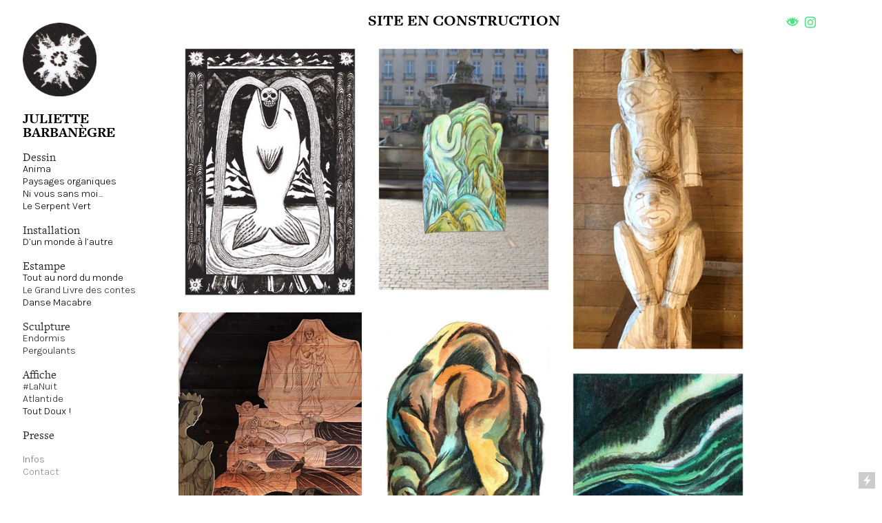

--- FILE ---
content_type: text/html; charset=UTF-8
request_url: https://juliettebarbanegre.com/
body_size: 25680
content:
<!DOCTYPE html>
<!-- 

        Running on cargo.site

-->
<html lang="en" data-predefined-style="true" data-css-presets="true" data-css-preset data-typography-preset>
	<head>
<script>
				var __cargo_context__ = 'live';
				var __cargo_js_ver__ = 'c=3744406473';
				var __cargo_maint__ = false;
				
				
			</script>
					<meta http-equiv="X-UA-Compatible" content="IE=edge,chrome=1">
		<meta http-equiv="Content-Type" content="text/html; charset=utf-8">
		<meta name="viewport" content="initial-scale=1.0, maximum-scale=1.0, user-scalable=no">
		
			<meta name="robots" content="index,follow">
		<title>Juliette Barbanegre</title>
		<meta name="description" content="Cargo">
		
		<link rel="preconnect" href="https://static.cargo.site" crossorigin>
		<link rel="preconnect" href="https://freight.cargo.site" crossorigin>

		<link rel="preconnect" href="https://fonts.gstatic.com" crossorigin>
				<link rel="preconnect" href="https://type.cargo.site" crossorigin>

		<!--<link rel="preload" href="https://static.cargo.site/assets/social/IconFont-Regular-0.9.3.woff2" as="font" type="font/woff" crossorigin>-->

		

		<link href="https://freight.cargo.site/t/original/i/a6a65d95a308147bcc33662cf1142eb134740cb7c9304c025a1b9ecec1d52cb8/incone01.ico" rel="shortcut icon">
		<link href="https://juliettebarbanegre.com/rss" rel="alternate" type="application/rss+xml" title="Juliette Barbanegre feed">

		<link href="//fonts.googleapis.com/css?family=Karla:200,200italic,300,300italic,400,400italic,500,500italic,600,600italic,700,700italic,800,800italic&c=3744406473&" id="" rel="stylesheet" type="text/css" />
<link href="https://juliettebarbanegre.com/stylesheet?c=3744406473&1762871849" id="member_stylesheet" rel="stylesheet" type="text/css" />
<style id="">@font-face{font-family:Icons;src:url(https://static.cargo.site/assets/social/IconFont-Regular-0.9.3.woff2);unicode-range:U+E000-E15C,U+F0000,U+FE0E}@font-face{font-family:Icons;src:url(https://static.cargo.site/assets/social/IconFont-Regular-0.9.3.woff2);font-weight:240;unicode-range:U+E000-E15C,U+F0000,U+FE0E}@font-face{font-family:Icons;src:url(https://static.cargo.site/assets/social/IconFont-Regular-0.9.3.woff2);unicode-range:U+E000-E15C,U+F0000,U+FE0E;font-weight:400}@font-face{font-family:Icons;src:url(https://static.cargo.site/assets/social/IconFont-Regular-0.9.3.woff2);unicode-range:U+E000-E15C,U+F0000,U+FE0E;font-weight:600}@font-face{font-family:Icons;src:url(https://static.cargo.site/assets/social/IconFont-Regular-0.9.3.woff2);unicode-range:U+E000-E15C,U+F0000,U+FE0E;font-weight:800}@font-face{font-family:Icons;src:url(https://static.cargo.site/assets/social/IconFont-Regular-0.9.3.woff2);unicode-range:U+E000-E15C,U+F0000,U+FE0E;font-style:italic}@font-face{font-family:Icons;src:url(https://static.cargo.site/assets/social/IconFont-Regular-0.9.3.woff2);unicode-range:U+E000-E15C,U+F0000,U+FE0E;font-weight:200;font-style:italic}@font-face{font-family:Icons;src:url(https://static.cargo.site/assets/social/IconFont-Regular-0.9.3.woff2);unicode-range:U+E000-E15C,U+F0000,U+FE0E;font-weight:400;font-style:italic}@font-face{font-family:Icons;src:url(https://static.cargo.site/assets/social/IconFont-Regular-0.9.3.woff2);unicode-range:U+E000-E15C,U+F0000,U+FE0E;font-weight:600;font-style:italic}@font-face{font-family:Icons;src:url(https://static.cargo.site/assets/social/IconFont-Regular-0.9.3.woff2);unicode-range:U+E000-E15C,U+F0000,U+FE0E;font-weight:800;font-style:italic}body.iconfont-loading,body.iconfont-loading *{color:transparent!important}body{-moz-osx-font-smoothing:grayscale;-webkit-font-smoothing:antialiased;-webkit-text-size-adjust:none}body.no-scroll{overflow:hidden}/*!
 * Content
 */.page{word-wrap:break-word}:focus{outline:0}.pointer-events-none{pointer-events:none}.pointer-events-auto{pointer-events:auto}.pointer-events-none .page_content .audio-player,.pointer-events-none .page_content .shop_product,.pointer-events-none .page_content a,.pointer-events-none .page_content audio,.pointer-events-none .page_content button,.pointer-events-none .page_content details,.pointer-events-none .page_content iframe,.pointer-events-none .page_content img,.pointer-events-none .page_content input,.pointer-events-none .page_content video{pointer-events:auto}.pointer-events-none .page_content *>a,.pointer-events-none .page_content>a{position:relative}s *{text-transform:inherit}#toolset{position:fixed;bottom:10px;right:10px;z-index:8}.mobile #toolset,.template_site_inframe #toolset{display:none}#toolset a{display:block;height:24px;width:24px;margin:0;padding:0;text-decoration:none;background:rgba(0,0,0,.2)}#toolset a:hover{background:rgba(0,0,0,.8)}[data-adminview] #toolset a,[data-adminview] #toolset_admin a{background:rgba(0,0,0,.04);pointer-events:none;cursor:default}#toolset_admin a:active{background:rgba(0,0,0,.7)}#toolset_admin a svg>*{transform:scale(1.1) translate(0,-.5px);transform-origin:50% 50%}#toolset_admin a svg{pointer-events:none;width:100%!important;height:auto!important}#following-container{overflow:auto;-webkit-overflow-scrolling:touch}#following-container iframe{height:100%;width:100%;position:absolute;top:0;left:0;right:0;bottom:0}:root{--following-width:-400px;--following-animation-duration:450ms}@keyframes following-open{0%{transform:translateX(0)}100%{transform:translateX(var(--following-width))}}@keyframes following-open-inverse{0%{transform:translateX(0)}100%{transform:translateX(calc(-1 * var(--following-width)))}}@keyframes following-close{0%{transform:translateX(var(--following-width))}100%{transform:translateX(0)}}@keyframes following-close-inverse{0%{transform:translateX(calc(-1 * var(--following-width)))}100%{transform:translateX(0)}}body.animate-left{animation:following-open var(--following-animation-duration);animation-fill-mode:both;animation-timing-function:cubic-bezier(.24,1,.29,1)}#following-container.animate-left{animation:following-close-inverse var(--following-animation-duration);animation-fill-mode:both;animation-timing-function:cubic-bezier(.24,1,.29,1)}#following-container.animate-left #following-frame{animation:following-close var(--following-animation-duration);animation-fill-mode:both;animation-timing-function:cubic-bezier(.24,1,.29,1)}body.animate-right{animation:following-close var(--following-animation-duration);animation-fill-mode:both;animation-timing-function:cubic-bezier(.24,1,.29,1)}#following-container.animate-right{animation:following-open-inverse var(--following-animation-duration);animation-fill-mode:both;animation-timing-function:cubic-bezier(.24,1,.29,1)}#following-container.animate-right #following-frame{animation:following-open var(--following-animation-duration);animation-fill-mode:both;animation-timing-function:cubic-bezier(.24,1,.29,1)}.slick-slider{position:relative;display:block;-moz-box-sizing:border-box;box-sizing:border-box;-webkit-user-select:none;-moz-user-select:none;-ms-user-select:none;user-select:none;-webkit-touch-callout:none;-khtml-user-select:none;-ms-touch-action:pan-y;touch-action:pan-y;-webkit-tap-highlight-color:transparent}.slick-list{position:relative;display:block;overflow:hidden;margin:0;padding:0}.slick-list:focus{outline:0}.slick-list.dragging{cursor:pointer;cursor:hand}.slick-slider .slick-list,.slick-slider .slick-track{transform:translate3d(0,0,0);will-change:transform}.slick-track{position:relative;top:0;left:0;display:block}.slick-track:after,.slick-track:before{display:table;content:'';width:1px;height:1px;margin-top:-1px;margin-left:-1px}.slick-track:after{clear:both}.slick-loading .slick-track{visibility:hidden}.slick-slide{display:none;float:left;height:100%;min-height:1px}[dir=rtl] .slick-slide{float:right}.content .slick-slide img{display:inline-block}.content .slick-slide img:not(.image-zoom){cursor:pointer}.content .scrub .slick-list,.content .scrub .slick-slide img:not(.image-zoom){cursor:ew-resize}body.slideshow-scrub-dragging *{cursor:ew-resize!important}.content .slick-slide img:not([src]),.content .slick-slide img[src='']{width:100%;height:auto}.slick-slide.slick-loading img{display:none}.slick-slide.dragging img{pointer-events:none}.slick-initialized .slick-slide{display:block}.slick-loading .slick-slide{visibility:hidden}.slick-vertical .slick-slide{display:block;height:auto;border:1px solid transparent}.slick-arrow.slick-hidden{display:none}.slick-arrow{position:absolute;z-index:9;width:0;top:0;height:100%;cursor:pointer;will-change:opacity;-webkit-transition:opacity 333ms cubic-bezier(.4,0,.22,1);transition:opacity 333ms cubic-bezier(.4,0,.22,1)}.slick-arrow.hidden{opacity:0}.slick-arrow svg{position:absolute;width:36px;height:36px;top:0;left:0;right:0;bottom:0;margin:auto;transform:translate(.25px,.25px)}.slick-arrow svg.right-arrow{transform:translate(.25px,.25px) scaleX(-1)}.slick-arrow svg:active{opacity:.75}.slick-arrow svg .arrow-shape{fill:none!important;stroke:#fff;stroke-linecap:square}.slick-arrow svg .arrow-outline{fill:none!important;stroke-width:2.5px;stroke:rgba(0,0,0,.6);stroke-linecap:square}.slick-arrow.slick-next{right:0;text-align:right}.slick-next svg,.wallpaper-navigation .slick-next svg{margin-right:10px}.mobile .slick-next svg{margin-right:10px}.slick-arrow.slick-prev{text-align:left}.slick-prev svg,.wallpaper-navigation .slick-prev svg{margin-left:10px}.mobile .slick-prev svg{margin-left:10px}.loading_animation{display:none;vertical-align:middle;z-index:15;line-height:0;pointer-events:none;border-radius:100%}.loading_animation.hidden{display:none}.loading_animation.pulsing{opacity:0;display:inline-block;animation-delay:.1s;-webkit-animation-delay:.1s;-moz-animation-delay:.1s;animation-duration:12s;animation-iteration-count:infinite;animation:fade-pulse-in .5s ease-in-out;-moz-animation:fade-pulse-in .5s ease-in-out;-webkit-animation:fade-pulse-in .5s ease-in-out;-webkit-animation-fill-mode:forwards;-moz-animation-fill-mode:forwards;animation-fill-mode:forwards}.loading_animation.pulsing.no-delay{animation-delay:0s;-webkit-animation-delay:0s;-moz-animation-delay:0s}.loading_animation div{border-radius:100%}.loading_animation div svg{max-width:100%;height:auto}.loading_animation div,.loading_animation div svg{width:20px;height:20px}.loading_animation.full-width svg{width:100%;height:auto}.loading_animation.full-width.big svg{width:100px;height:100px}.loading_animation div svg>*{fill:#ccc}.loading_animation div{-webkit-animation:spin-loading 12s ease-out;-webkit-animation-iteration-count:infinite;-moz-animation:spin-loading 12s ease-out;-moz-animation-iteration-count:infinite;animation:spin-loading 12s ease-out;animation-iteration-count:infinite}.loading_animation.hidden{display:none}[data-backdrop] .loading_animation{position:absolute;top:15px;left:15px;z-index:99}.loading_animation.position-absolute.middle{top:calc(50% - 10px);left:calc(50% - 10px)}.loading_animation.position-absolute.topleft{top:0;left:0}.loading_animation.position-absolute.middleright{top:calc(50% - 10px);right:1rem}.loading_animation.position-absolute.middleleft{top:calc(50% - 10px);left:1rem}.loading_animation.gray div svg>*{fill:#999}.loading_animation.gray-dark div svg>*{fill:#666}.loading_animation.gray-darker div svg>*{fill:#555}.loading_animation.gray-light div svg>*{fill:#ccc}.loading_animation.white div svg>*{fill:rgba(255,255,255,.85)}.loading_animation.blue div svg>*{fill:#698fff}.loading_animation.inline{display:inline-block;margin-bottom:.5ex}.loading_animation.inline.left{margin-right:.5ex}@-webkit-keyframes fade-pulse-in{0%{opacity:0}50%{opacity:.5}100%{opacity:1}}@-moz-keyframes fade-pulse-in{0%{opacity:0}50%{opacity:.5}100%{opacity:1}}@keyframes fade-pulse-in{0%{opacity:0}50%{opacity:.5}100%{opacity:1}}@-webkit-keyframes pulsate{0%{opacity:1}50%{opacity:0}100%{opacity:1}}@-moz-keyframes pulsate{0%{opacity:1}50%{opacity:0}100%{opacity:1}}@keyframes pulsate{0%{opacity:1}50%{opacity:0}100%{opacity:1}}@-webkit-keyframes spin-loading{0%{transform:rotate(0)}9%{transform:rotate(1050deg)}18%{transform:rotate(-1090deg)}20%{transform:rotate(-1080deg)}23%{transform:rotate(-1080deg)}28%{transform:rotate(-1095deg)}29%{transform:rotate(-1065deg)}34%{transform:rotate(-1080deg)}35%{transform:rotate(-1050deg)}40%{transform:rotate(-1065deg)}41%{transform:rotate(-1035deg)}44%{transform:rotate(-1035deg)}47%{transform:rotate(-2160deg)}50%{transform:rotate(-2160deg)}56%{transform:rotate(45deg)}60%{transform:rotate(45deg)}80%{transform:rotate(6120deg)}100%{transform:rotate(0)}}@keyframes spin-loading{0%{transform:rotate(0)}9%{transform:rotate(1050deg)}18%{transform:rotate(-1090deg)}20%{transform:rotate(-1080deg)}23%{transform:rotate(-1080deg)}28%{transform:rotate(-1095deg)}29%{transform:rotate(-1065deg)}34%{transform:rotate(-1080deg)}35%{transform:rotate(-1050deg)}40%{transform:rotate(-1065deg)}41%{transform:rotate(-1035deg)}44%{transform:rotate(-1035deg)}47%{transform:rotate(-2160deg)}50%{transform:rotate(-2160deg)}56%{transform:rotate(45deg)}60%{transform:rotate(45deg)}80%{transform:rotate(6120deg)}100%{transform:rotate(0)}}[grid-row]{align-items:flex-start;box-sizing:border-box;display:-webkit-box;display:-webkit-flex;display:-ms-flexbox;display:flex;-webkit-flex-wrap:wrap;-ms-flex-wrap:wrap;flex-wrap:wrap}[grid-col]{box-sizing:border-box}[grid-row] [grid-col].empty:after{content:"\0000A0";cursor:text}body.mobile[data-adminview=content-editproject] [grid-row] [grid-col].empty:after{display:none}[grid-col=auto]{-webkit-box-flex:1;-webkit-flex:1;-ms-flex:1;flex:1}[grid-col=x12]{width:100%}[grid-col=x11]{width:50%}[grid-col=x10]{width:33.33%}[grid-col=x9]{width:25%}[grid-col=x8]{width:20%}[grid-col=x7]{width:16.666666667%}[grid-col=x6]{width:14.285714286%}[grid-col=x5]{width:12.5%}[grid-col=x4]{width:11.111111111%}[grid-col=x3]{width:10%}[grid-col=x2]{width:9.090909091%}[grid-col=x1]{width:8.333333333%}[grid-col="1"]{width:8.33333%}[grid-col="2"]{width:16.66667%}[grid-col="3"]{width:25%}[grid-col="4"]{width:33.33333%}[grid-col="5"]{width:41.66667%}[grid-col="6"]{width:50%}[grid-col="7"]{width:58.33333%}[grid-col="8"]{width:66.66667%}[grid-col="9"]{width:75%}[grid-col="10"]{width:83.33333%}[grid-col="11"]{width:91.66667%}[grid-col="12"]{width:100%}body.mobile [grid-responsive] [grid-col]{width:100%;-webkit-box-flex:none;-webkit-flex:none;-ms-flex:none;flex:none}[data-ce-host=true][contenteditable=true] [grid-pad]{pointer-events:none}[data-ce-host=true][contenteditable=true] [grid-pad]>*{pointer-events:auto}[grid-pad="0"]{padding:0}[grid-pad="0.25"]{padding:.125rem}[grid-pad="0.5"]{padding:.25rem}[grid-pad="0.75"]{padding:.375rem}[grid-pad="1"]{padding:.5rem}[grid-pad="1.25"]{padding:.625rem}[grid-pad="1.5"]{padding:.75rem}[grid-pad="1.75"]{padding:.875rem}[grid-pad="2"]{padding:1rem}[grid-pad="2.5"]{padding:1.25rem}[grid-pad="3"]{padding:1.5rem}[grid-pad="3.5"]{padding:1.75rem}[grid-pad="4"]{padding:2rem}[grid-pad="5"]{padding:2.5rem}[grid-pad="6"]{padding:3rem}[grid-pad="7"]{padding:3.5rem}[grid-pad="8"]{padding:4rem}[grid-pad="9"]{padding:4.5rem}[grid-pad="10"]{padding:5rem}[grid-gutter="0"]{margin:0}[grid-gutter="0.5"]{margin:-.25rem}[grid-gutter="1"]{margin:-.5rem}[grid-gutter="1.5"]{margin:-.75rem}[grid-gutter="2"]{margin:-1rem}[grid-gutter="2.5"]{margin:-1.25rem}[grid-gutter="3"]{margin:-1.5rem}[grid-gutter="3.5"]{margin:-1.75rem}[grid-gutter="4"]{margin:-2rem}[grid-gutter="5"]{margin:-2.5rem}[grid-gutter="6"]{margin:-3rem}[grid-gutter="7"]{margin:-3.5rem}[grid-gutter="8"]{margin:-4rem}[grid-gutter="10"]{margin:-5rem}[grid-gutter="12"]{margin:-6rem}[grid-gutter="14"]{margin:-7rem}[grid-gutter="16"]{margin:-8rem}[grid-gutter="18"]{margin:-9rem}[grid-gutter="20"]{margin:-10rem}small{max-width:100%;text-decoration:inherit}img:not([src]),img[src='']{outline:1px solid rgba(177,177,177,.4);outline-offset:-1px;content:url([data-uri])}img.image-zoom{cursor:-webkit-zoom-in;cursor:-moz-zoom-in;cursor:zoom-in}#imprimatur{color:#333;font-size:10px;font-family:-apple-system,BlinkMacSystemFont,"Segoe UI",Roboto,Oxygen,Ubuntu,Cantarell,"Open Sans","Helvetica Neue",sans-serif,"Sans Serif",Icons;/*!System*/position:fixed;opacity:.3;right:-28px;bottom:160px;transform:rotate(270deg);-ms-transform:rotate(270deg);-webkit-transform:rotate(270deg);z-index:8;text-transform:uppercase;color:#999;opacity:.5;padding-bottom:2px;text-decoration:none}.mobile #imprimatur{display:none}bodycopy cargo-link a{font-family:-apple-system,BlinkMacSystemFont,"Segoe UI",Roboto,Oxygen,Ubuntu,Cantarell,"Open Sans","Helvetica Neue",sans-serif,"Sans Serif",Icons;/*!System*/font-size:12px;font-style:normal;font-weight:400;transform:rotate(270deg);text-decoration:none;position:fixed!important;right:-27px;bottom:100px;text-decoration:none;letter-spacing:normal;background:0 0;border:0;border-bottom:0;outline:0}/*! PhotoSwipe Default UI CSS by Dmitry Semenov | photoswipe.com | MIT license */.pswp--has_mouse .pswp__button--arrow--left,.pswp--has_mouse .pswp__button--arrow--right,.pswp__ui{visibility:visible}.pswp--minimal--dark .pswp__top-bar,.pswp__button{background:0 0}.pswp,.pswp__bg,.pswp__container,.pswp__img--placeholder,.pswp__zoom-wrap,.quick-view-navigation{-webkit-backface-visibility:hidden}.pswp__button{cursor:pointer;opacity:1;-webkit-appearance:none;transition:opacity .2s;-webkit-box-shadow:none;box-shadow:none}.pswp__button-close>svg{top:10px;right:10px;margin-left:auto}.pswp--touch .quick-view-navigation{display:none}.pswp__ui{-webkit-font-smoothing:auto;opacity:1;z-index:1550}.quick-view-navigation{will-change:opacity;-webkit-transition:opacity 333ms cubic-bezier(.4,0,.22,1);transition:opacity 333ms cubic-bezier(.4,0,.22,1)}.quick-view-navigation .pswp__group .pswp__button{pointer-events:auto}.pswp__button>svg{position:absolute;width:36px;height:36px}.quick-view-navigation .pswp__group:active svg{opacity:.75}.pswp__button svg .shape-shape{fill:#fff}.pswp__button svg .shape-outline{fill:#000}.pswp__button-prev>svg{top:0;bottom:0;left:10px;margin:auto}.pswp__button-next>svg{top:0;bottom:0;right:10px;margin:auto}.quick-view-navigation .pswp__group .pswp__button-prev{position:absolute;left:0;top:0;width:0;height:100%}.quick-view-navigation .pswp__group .pswp__button-next{position:absolute;right:0;top:0;width:0;height:100%}.quick-view-navigation .close-button,.quick-view-navigation .left-arrow,.quick-view-navigation .right-arrow{transform:translate(.25px,.25px)}.quick-view-navigation .right-arrow{transform:translate(.25px,.25px) scaleX(-1)}.pswp__button svg .shape-outline{fill:transparent!important;stroke:#000;stroke-width:2.5px;stroke-linecap:square}.pswp__button svg .shape-shape{fill:transparent!important;stroke:#fff;stroke-width:1.5px;stroke-linecap:square}.pswp__bg,.pswp__scroll-wrap,.pswp__zoom-wrap{width:100%;position:absolute}.quick-view-navigation .pswp__group .pswp__button-close{margin:0}.pswp__container,.pswp__item,.pswp__zoom-wrap{right:0;bottom:0;top:0;position:absolute;left:0}.pswp__ui--hidden .pswp__button{opacity:.001}.pswp__ui--hidden .pswp__button,.pswp__ui--hidden .pswp__button *{pointer-events:none}.pswp .pswp__ui.pswp__ui--displaynone{display:none}.pswp__element--disabled{display:none!important}/*! PhotoSwipe main CSS by Dmitry Semenov | photoswipe.com | MIT license */.pswp{position:fixed;display:none;height:100%;width:100%;top:0;left:0;right:0;bottom:0;margin:auto;-ms-touch-action:none;touch-action:none;z-index:9999999;-webkit-text-size-adjust:100%;line-height:initial;letter-spacing:initial;outline:0}.pswp img{max-width:none}.pswp--zoom-disabled .pswp__img{cursor:default!important}.pswp--animate_opacity{opacity:.001;will-change:opacity;-webkit-transition:opacity 333ms cubic-bezier(.4,0,.22,1);transition:opacity 333ms cubic-bezier(.4,0,.22,1)}.pswp--open{display:block}.pswp--zoom-allowed .pswp__img{cursor:-webkit-zoom-in;cursor:-moz-zoom-in;cursor:zoom-in}.pswp--zoomed-in .pswp__img{cursor:-webkit-grab;cursor:-moz-grab;cursor:grab}.pswp--dragging .pswp__img{cursor:-webkit-grabbing;cursor:-moz-grabbing;cursor:grabbing}.pswp__bg{left:0;top:0;height:100%;opacity:0;transform:translateZ(0);will-change:opacity}.pswp__scroll-wrap{left:0;top:0;height:100%}.pswp__container,.pswp__zoom-wrap{-ms-touch-action:none;touch-action:none}.pswp__container,.pswp__img{-webkit-user-select:none;-moz-user-select:none;-ms-user-select:none;user-select:none;-webkit-tap-highlight-color:transparent;-webkit-touch-callout:none}.pswp__zoom-wrap{-webkit-transform-origin:left top;-ms-transform-origin:left top;transform-origin:left top;-webkit-transition:-webkit-transform 222ms cubic-bezier(.4,0,.22,1);transition:transform 222ms cubic-bezier(.4,0,.22,1)}.pswp__bg{-webkit-transition:opacity 222ms cubic-bezier(.4,0,.22,1);transition:opacity 222ms cubic-bezier(.4,0,.22,1)}.pswp--animated-in .pswp__bg,.pswp--animated-in .pswp__zoom-wrap{-webkit-transition:none;transition:none}.pswp--hide-overflow .pswp__scroll-wrap,.pswp--hide-overflow.pswp{overflow:hidden}.pswp__img{position:absolute;width:auto;height:auto;top:0;left:0}.pswp__img--placeholder--blank{background:#222}.pswp--ie .pswp__img{width:100%!important;height:auto!important;left:0;top:0}.pswp__ui--idle{opacity:0}.pswp__error-msg{position:absolute;left:0;top:50%;width:100%;text-align:center;font-size:14px;line-height:16px;margin-top:-8px;color:#ccc}.pswp__error-msg a{color:#ccc;text-decoration:underline}.pswp__error-msg{font-family:-apple-system,BlinkMacSystemFont,"Segoe UI",Roboto,Oxygen,Ubuntu,Cantarell,"Open Sans","Helvetica Neue",sans-serif}.quick-view.mouse-down .iframe-item{pointer-events:none!important}.quick-view-caption-positioner{pointer-events:none;width:100%;height:100%}.quick-view-caption-wrapper{margin:auto;position:absolute;bottom:0;left:0;right:0}.quick-view-horizontal-align-left .quick-view-caption-wrapper{margin-left:0}.quick-view-horizontal-align-right .quick-view-caption-wrapper{margin-right:0}[data-quick-view-caption]{transition:.1s opacity ease-in-out;position:absolute;bottom:0;left:0;right:0}.quick-view-horizontal-align-left [data-quick-view-caption]{text-align:left}.quick-view-horizontal-align-right [data-quick-view-caption]{text-align:right}.quick-view-caption{transition:.1s opacity ease-in-out}.quick-view-caption>*{display:inline-block}.quick-view-caption *{pointer-events:auto}.quick-view-caption.hidden{opacity:0}.shop_product .dropdown_wrapper{flex:0 0 100%;position:relative}.shop_product select{appearance:none;-moz-appearance:none;-webkit-appearance:none;outline:0;-webkit-font-smoothing:antialiased;-moz-osx-font-smoothing:grayscale;cursor:pointer;border-radius:0;white-space:nowrap;overflow:hidden!important;text-overflow:ellipsis}.shop_product select.dropdown::-ms-expand{display:none}.shop_product a{cursor:pointer;border-bottom:none;text-decoration:none}.shop_product a.out-of-stock{pointer-events:none}body.audio-player-dragging *{cursor:ew-resize!important}.audio-player{display:inline-flex;flex:1 0 calc(100% - 2px);width:calc(100% - 2px)}.audio-player .button{height:100%;flex:0 0 3.3rem;display:flex}.audio-player .separator{left:3.3rem;height:100%}.audio-player .buffer{width:0%;height:100%;transition:left .3s linear,width .3s linear}.audio-player.seeking .buffer{transition:left 0s,width 0s}.audio-player.seeking{user-select:none;-webkit-user-select:none;cursor:ew-resize}.audio-player.seeking *{user-select:none;-webkit-user-select:none;cursor:ew-resize}.audio-player .bar{overflow:hidden;display:flex;justify-content:space-between;align-content:center;flex-grow:1}.audio-player .progress{width:0%;height:100%;transition:width .3s linear}.audio-player.seeking .progress{transition:width 0s}.audio-player .pause,.audio-player .play{cursor:pointer;height:100%}.audio-player .note-icon{margin:auto 0;order:2;flex:0 1 auto}.audio-player .title{white-space:nowrap;overflow:hidden;text-overflow:ellipsis;pointer-events:none;user-select:none;padding:.5rem 0 .5rem 1rem;margin:auto auto auto 0;flex:0 3 auto;min-width:0;width:100%}.audio-player .total-time{flex:0 1 auto;margin:auto 0}.audio-player .current-time,.audio-player .play-text{flex:0 1 auto;margin:auto 0}.audio-player .stream-anim{user-select:none;margin:auto auto auto 0}.audio-player .stream-anim span{display:inline-block}.audio-player .buffer,.audio-player .current-time,.audio-player .note-svg,.audio-player .play-text,.audio-player .separator,.audio-player .total-time{user-select:none;pointer-events:none}.audio-player .buffer,.audio-player .play-text,.audio-player .progress{position:absolute}.audio-player,.audio-player .bar,.audio-player .button,.audio-player .current-time,.audio-player .note-icon,.audio-player .pause,.audio-player .play,.audio-player .total-time{position:relative}body.mobile .audio-player,body.mobile .audio-player *{-webkit-touch-callout:none}#standalone-admin-frame{border:0;width:400px;position:absolute;right:0;top:0;height:100vh;z-index:99}body[standalone-admin=true] #standalone-admin-frame{transform:translate(0,0)}body[standalone-admin=true] .main_container{width:calc(100% - 400px)}body[standalone-admin=false] #standalone-admin-frame{transform:translate(100%,0)}body[standalone-admin=false] .main_container{width:100%}.toggle_standaloneAdmin{position:fixed;top:0;right:400px;height:40px;width:40px;z-index:999;cursor:pointer;background-color:rgba(0,0,0,.4)}.toggle_standaloneAdmin:active{opacity:.7}body[standalone-admin=false] .toggle_standaloneAdmin{right:0}.toggle_standaloneAdmin *{color:#fff;fill:#fff}.toggle_standaloneAdmin svg{padding:6px;width:100%;height:100%;opacity:.85}body[standalone-admin=false] .toggle_standaloneAdmin #close,body[standalone-admin=true] .toggle_standaloneAdmin #backdropsettings{display:none}.toggle_standaloneAdmin>div{width:100%;height:100%}#admin_toggle_button{position:fixed;top:50%;transform:translate(0,-50%);right:400px;height:36px;width:12px;z-index:999;cursor:pointer;background-color:rgba(0,0,0,.09);padding-left:2px;margin-right:5px}#admin_toggle_button .bar{content:'';background:rgba(0,0,0,.09);position:fixed;width:5px;bottom:0;top:0;z-index:10}#admin_toggle_button:active{background:rgba(0,0,0,.065)}#admin_toggle_button *{color:#fff;fill:#fff}#admin_toggle_button svg{padding:0;width:16px;height:36px;margin-left:1px;opacity:1}#admin_toggle_button svg *{fill:#fff;opacity:1}#admin_toggle_button[data-state=closed] .toggle_admin_close{display:none}#admin_toggle_button[data-state=closed],#admin_toggle_button[data-state=closed] .toggle_admin_open{width:20px;cursor:pointer;margin:0}#admin_toggle_button[data-state=closed] svg{margin-left:2px}#admin_toggle_button[data-state=open] .toggle_admin_open{display:none}select,select *{text-rendering:auto!important}b b{font-weight:inherit}*{-webkit-box-sizing:border-box;-moz-box-sizing:border-box;box-sizing:border-box}customhtml>*{position:relative;z-index:10}body,html{min-height:100vh;margin:0;padding:0}html{touch-action:manipulation;position:relative;background-color:#fff}.main_container{min-height:100vh;width:100%;overflow:hidden}.container{display:-webkit-box;display:-webkit-flex;display:-moz-box;display:-ms-flexbox;display:flex;-webkit-flex-wrap:wrap;-moz-flex-wrap:wrap;-ms-flex-wrap:wrap;flex-wrap:wrap;max-width:100%;width:100%;overflow:visible}.container{align-items:flex-start;-webkit-align-items:flex-start}.page{z-index:2}.page ul li>text-limit{display:block}.content,.content_container,.pinned{-webkit-flex:1 0 auto;-moz-flex:1 0 auto;-ms-flex:1 0 auto;flex:1 0 auto;max-width:100%}.content_container{width:100%}.content_container.full_height{min-height:100vh}.page_background{position:absolute;top:0;left:0;width:100%;height:100%}.page_container{position:relative;overflow:visible;width:100%}.backdrop{position:absolute;top:0;z-index:1;width:100%;height:100%;max-height:100vh}.backdrop>div{position:absolute;top:0;left:0;width:100%;height:100%;-webkit-backface-visibility:hidden;backface-visibility:hidden;transform:translate3d(0,0,0);contain:strict}[data-backdrop].backdrop>div[data-overflowing]{max-height:100vh;position:absolute;top:0;left:0}body.mobile [split-responsive]{display:flex;flex-direction:column}body.mobile [split-responsive] .container{width:100%;order:2}body.mobile [split-responsive] .backdrop{position:relative;height:50vh;width:100%;order:1}body.mobile [split-responsive] [data-auxiliary].backdrop{position:absolute;height:50vh;width:100%;order:1}.page{position:relative;z-index:2}img[data-align=left]{float:left}img[data-align=right]{float:right}[data-rotation]{transform-origin:center center}.content .page_content:not([contenteditable=true]) [data-draggable]{pointer-events:auto!important;backface-visibility:hidden}.preserve-3d{-moz-transform-style:preserve-3d;transform-style:preserve-3d}.content .page_content:not([contenteditable=true]) [data-draggable] iframe{pointer-events:none!important}.dragging-active iframe{pointer-events:none!important}.content .page_content:not([contenteditable=true]) [data-draggable]:active{opacity:1}.content .scroll-transition-fade{transition:transform 1s ease-in-out,opacity .8s ease-in-out}.content .scroll-transition-fade.below-viewport{opacity:0;transform:translateY(40px)}.mobile.full_width .page_container:not([split-layout]) .container_width{width:100%}[data-view=pinned_bottom] .bottom_pin_invisibility{visibility:hidden}.pinned{position:relative;width:100%}.pinned .page_container.accommodate:not(.fixed):not(.overlay){z-index:2}.pinned .page_container.overlay{position:absolute;z-index:4}.pinned .page_container.overlay.fixed{position:fixed}.pinned .page_container.overlay.fixed .page{max-height:100vh;-webkit-overflow-scrolling:touch}.pinned .page_container.overlay.fixed .page.allow-scroll{overflow-y:auto;overflow-x:hidden}.pinned .page_container.overlay.fixed .page.allow-scroll{align-items:flex-start;-webkit-align-items:flex-start}.pinned .page_container .page.allow-scroll::-webkit-scrollbar{width:0;background:0 0;display:none}.pinned.pinned_top .page_container.overlay{left:0;top:0}.pinned.pinned_bottom .page_container.overlay{left:0;bottom:0}div[data-container=set]:empty{margin-top:1px}.thumbnails{position:relative;z-index:1}[thumbnails=grid]{align-items:baseline}[thumbnails=justify] .thumbnail{box-sizing:content-box}[thumbnails][data-padding-zero] .thumbnail{margin-bottom:-1px}[thumbnails=montessori] .thumbnail{pointer-events:auto;position:absolute}[thumbnails] .thumbnail>a{display:block;text-decoration:none}[thumbnails=montessori]{height:0}[thumbnails][data-resizing],[thumbnails][data-resizing] *{cursor:nwse-resize}[thumbnails] .thumbnail .resize-handle{cursor:nwse-resize;width:26px;height:26px;padding:5px;position:absolute;opacity:.75;right:-1px;bottom:-1px;z-index:100}[thumbnails][data-resizing] .resize-handle{display:none}[thumbnails] .thumbnail .resize-handle svg{position:absolute;top:0;left:0}[thumbnails] .thumbnail .resize-handle:hover{opacity:1}[data-can-move].thumbnail .resize-handle svg .resize_path_outline{fill:#fff}[data-can-move].thumbnail .resize-handle svg .resize_path{fill:#000}[thumbnails=montessori] .thumbnail_sizer{height:0;width:100%;position:relative;padding-bottom:100%;pointer-events:none}[thumbnails] .thumbnail img{display:block;min-height:3px;margin-bottom:0}[thumbnails] .thumbnail img:not([src]),img[src=""]{margin:0!important;width:100%;min-height:3px;height:100%!important;position:absolute}[aspect-ratio="1x1"].thumb_image{height:0;padding-bottom:100%;overflow:hidden}[aspect-ratio="4x3"].thumb_image{height:0;padding-bottom:75%;overflow:hidden}[aspect-ratio="16x9"].thumb_image{height:0;padding-bottom:56.25%;overflow:hidden}[thumbnails] .thumb_image{width:100%;position:relative}[thumbnails][thumbnail-vertical-align=top]{align-items:flex-start}[thumbnails][thumbnail-vertical-align=middle]{align-items:center}[thumbnails][thumbnail-vertical-align=bottom]{align-items:baseline}[thumbnails][thumbnail-horizontal-align=left]{justify-content:flex-start}[thumbnails][thumbnail-horizontal-align=middle]{justify-content:center}[thumbnails][thumbnail-horizontal-align=right]{justify-content:flex-end}.thumb_image.default_image>svg{position:absolute;top:0;left:0;bottom:0;right:0;width:100%;height:100%}.thumb_image.default_image{outline:1px solid #ccc;outline-offset:-1px;position:relative}.mobile.full_width [data-view=Thumbnail] .thumbnails_width{width:100%}.content [data-draggable] a:active,.content [data-draggable] img:active{opacity:initial}.content .draggable-dragging{opacity:initial}[data-draggable].draggable_visible{visibility:visible}[data-draggable].draggable_hidden{visibility:hidden}.gallery_card [data-draggable],.marquee [data-draggable]{visibility:inherit}[data-draggable]{visibility:visible;background-color:rgba(0,0,0,.003)}#site_menu_panel_container .image-gallery:not(.initialized){height:0;padding-bottom:100%;min-height:initial}.image-gallery:not(.initialized){min-height:100vh;visibility:hidden;width:100%}.image-gallery .gallery_card img{display:block;width:100%;height:auto}.image-gallery .gallery_card{transform-origin:center}.image-gallery .gallery_card.dragging{opacity:.1;transform:initial!important}.image-gallery:not([image-gallery=slideshow]) .gallery_card iframe:only-child,.image-gallery:not([image-gallery=slideshow]) .gallery_card video:only-child{width:100%;height:100%;top:0;left:0;position:absolute}.image-gallery[image-gallery=slideshow] .gallery_card video[muted][autoplay]:not([controls]),.image-gallery[image-gallery=slideshow] .gallery_card video[muted][data-autoplay]:not([controls]){pointer-events:none}.image-gallery [image-gallery-pad="0"] video:only-child{object-fit:cover;height:calc(100% + 1px)}div.image-gallery>a,div.image-gallery>iframe,div.image-gallery>img,div.image-gallery>video{display:none}[image-gallery-row]{align-items:flex-start;box-sizing:border-box;display:-webkit-box;display:-webkit-flex;display:-ms-flexbox;display:flex;-webkit-flex-wrap:wrap;-ms-flex-wrap:wrap;flex-wrap:wrap}.image-gallery .gallery_card_image{width:100%;position:relative}[data-predefined-style=true] .image-gallery a.gallery_card{display:block;border:none}[image-gallery-col]{box-sizing:border-box}[image-gallery-col=x12]{width:100%}[image-gallery-col=x11]{width:50%}[image-gallery-col=x10]{width:33.33%}[image-gallery-col=x9]{width:25%}[image-gallery-col=x8]{width:20%}[image-gallery-col=x7]{width:16.666666667%}[image-gallery-col=x6]{width:14.285714286%}[image-gallery-col=x5]{width:12.5%}[image-gallery-col=x4]{width:11.111111111%}[image-gallery-col=x3]{width:10%}[image-gallery-col=x2]{width:9.090909091%}[image-gallery-col=x1]{width:8.333333333%}.content .page_content [image-gallery-pad].image-gallery{pointer-events:none}.content .page_content [image-gallery-pad].image-gallery .gallery_card_image>*,.content .page_content [image-gallery-pad].image-gallery .gallery_image_caption{pointer-events:auto}.content .page_content [image-gallery-pad="0"]{padding:0}.content .page_content [image-gallery-pad="0.25"]{padding:.125rem}.content .page_content [image-gallery-pad="0.5"]{padding:.25rem}.content .page_content [image-gallery-pad="0.75"]{padding:.375rem}.content .page_content [image-gallery-pad="1"]{padding:.5rem}.content .page_content [image-gallery-pad="1.25"]{padding:.625rem}.content .page_content [image-gallery-pad="1.5"]{padding:.75rem}.content .page_content [image-gallery-pad="1.75"]{padding:.875rem}.content .page_content [image-gallery-pad="2"]{padding:1rem}.content .page_content [image-gallery-pad="2.5"]{padding:1.25rem}.content .page_content [image-gallery-pad="3"]{padding:1.5rem}.content .page_content [image-gallery-pad="3.5"]{padding:1.75rem}.content .page_content [image-gallery-pad="4"]{padding:2rem}.content .page_content [image-gallery-pad="5"]{padding:2.5rem}.content .page_content [image-gallery-pad="6"]{padding:3rem}.content .page_content [image-gallery-pad="7"]{padding:3.5rem}.content .page_content [image-gallery-pad="8"]{padding:4rem}.content .page_content [image-gallery-pad="9"]{padding:4.5rem}.content .page_content [image-gallery-pad="10"]{padding:5rem}.content .page_content [image-gallery-gutter="0"]{margin:0}.content .page_content [image-gallery-gutter="0.5"]{margin:-.25rem}.content .page_content [image-gallery-gutter="1"]{margin:-.5rem}.content .page_content [image-gallery-gutter="1.5"]{margin:-.75rem}.content .page_content [image-gallery-gutter="2"]{margin:-1rem}.content .page_content [image-gallery-gutter="2.5"]{margin:-1.25rem}.content .page_content [image-gallery-gutter="3"]{margin:-1.5rem}.content .page_content [image-gallery-gutter="3.5"]{margin:-1.75rem}.content .page_content [image-gallery-gutter="4"]{margin:-2rem}.content .page_content [image-gallery-gutter="5"]{margin:-2.5rem}.content .page_content [image-gallery-gutter="6"]{margin:-3rem}.content .page_content [image-gallery-gutter="7"]{margin:-3.5rem}.content .page_content [image-gallery-gutter="8"]{margin:-4rem}.content .page_content [image-gallery-gutter="10"]{margin:-5rem}.content .page_content [image-gallery-gutter="12"]{margin:-6rem}.content .page_content [image-gallery-gutter="14"]{margin:-7rem}.content .page_content [image-gallery-gutter="16"]{margin:-8rem}.content .page_content [image-gallery-gutter="18"]{margin:-9rem}.content .page_content [image-gallery-gutter="20"]{margin:-10rem}[image-gallery=slideshow]:not(.initialized)>*{min-height:1px;opacity:0;min-width:100%}[image-gallery=slideshow][data-constrained-by=height] [image-gallery-vertical-align].slick-track{align-items:flex-start}[image-gallery=slideshow] img.image-zoom:active{opacity:initial}[image-gallery=slideshow].slick-initialized .gallery_card{pointer-events:none}[image-gallery=slideshow].slick-initialized .gallery_card.slick-current{pointer-events:auto}[image-gallery=slideshow] .gallery_card:not(.has_caption){line-height:0}.content .page_content [image-gallery=slideshow].image-gallery>*{pointer-events:auto}.content [image-gallery=slideshow].image-gallery.slick-initialized .gallery_card{overflow:hidden;margin:0;display:flex;flex-flow:row wrap;flex-shrink:0}.content [image-gallery=slideshow].image-gallery.slick-initialized .gallery_card.slick-current{overflow:visible}[image-gallery=slideshow] .gallery_image_caption{opacity:1;transition:opacity .3s;-webkit-transition:opacity .3s;width:100%;margin-left:auto;margin-right:auto;clear:both}[image-gallery-horizontal-align=left] .gallery_image_caption{text-align:left}[image-gallery-horizontal-align=middle] .gallery_image_caption{text-align:center}[image-gallery-horizontal-align=right] .gallery_image_caption{text-align:right}[image-gallery=slideshow][data-slideshow-in-transition] .gallery_image_caption{opacity:0;transition:opacity .3s;-webkit-transition:opacity .3s}[image-gallery=slideshow] .gallery_card_image{width:initial;margin:0;display:inline-block}[image-gallery=slideshow] .gallery_card img{margin:0;display:block}[image-gallery=slideshow][data-exploded]{align-items:flex-start;box-sizing:border-box;display:-webkit-box;display:-webkit-flex;display:-ms-flexbox;display:flex;-webkit-flex-wrap:wrap;-ms-flex-wrap:wrap;flex-wrap:wrap;justify-content:flex-start;align-content:flex-start}[image-gallery=slideshow][data-exploded] .gallery_card{padding:1rem;width:16.666%}[image-gallery=slideshow][data-exploded] .gallery_card_image{height:0;display:block;width:100%}[image-gallery=grid]{align-items:baseline}[image-gallery=grid] .gallery_card.has_caption .gallery_card_image{display:block}[image-gallery=grid] [image-gallery-pad="0"].gallery_card{margin-bottom:-1px}[image-gallery=grid] .gallery_card img{margin:0}[image-gallery=columns] .gallery_card img{margin:0}[image-gallery=justify]{align-items:flex-start}[image-gallery=justify] .gallery_card img{margin:0}[image-gallery=montessori][image-gallery-row]{display:block}[image-gallery=montessori] a.gallery_card,[image-gallery=montessori] div.gallery_card{position:absolute;pointer-events:auto}[image-gallery=montessori][data-can-move] .gallery_card,[image-gallery=montessori][data-can-move] .gallery_card .gallery_card_image,[image-gallery=montessori][data-can-move] .gallery_card .gallery_card_image>*{cursor:move}[image-gallery=montessori]{position:relative;height:0}[image-gallery=freeform] .gallery_card{position:relative}[image-gallery=freeform] [image-gallery-pad="0"].gallery_card{margin-bottom:-1px}[image-gallery-vertical-align]{display:flex;flex-flow:row wrap}[image-gallery-vertical-align].slick-track{display:flex;flex-flow:row nowrap}.image-gallery .slick-list{margin-bottom:-.3px}[image-gallery-vertical-align=top]{align-content:flex-start;align-items:flex-start}[image-gallery-vertical-align=middle]{align-items:center;align-content:center}[image-gallery-vertical-align=bottom]{align-content:flex-end;align-items:flex-end}[image-gallery-horizontal-align=left]{justify-content:flex-start}[image-gallery-horizontal-align=middle]{justify-content:center}[image-gallery-horizontal-align=right]{justify-content:flex-end}.image-gallery[data-resizing],.image-gallery[data-resizing] *{cursor:nwse-resize!important}.image-gallery .gallery_card .resize-handle,.image-gallery .gallery_card .resize-handle *{cursor:nwse-resize!important}.image-gallery .gallery_card .resize-handle{width:26px;height:26px;padding:5px;position:absolute;opacity:.75;right:-1px;bottom:-1px;z-index:10}.image-gallery[data-resizing] .resize-handle{display:none}.image-gallery .gallery_card .resize-handle svg{cursor:nwse-resize!important;position:absolute;top:0;left:0}.image-gallery .gallery_card .resize-handle:hover{opacity:1}[data-can-move].gallery_card .resize-handle svg .resize_path_outline{fill:#fff}[data-can-move].gallery_card .resize-handle svg .resize_path{fill:#000}[image-gallery=montessori] .thumbnail_sizer{height:0;width:100%;position:relative;padding-bottom:100%;pointer-events:none}#site_menu_button{display:block;text-decoration:none;pointer-events:auto;z-index:9;vertical-align:top;cursor:pointer;box-sizing:content-box;font-family:Icons}#site_menu_button.custom_icon{padding:0;line-height:0}#site_menu_button.custom_icon img{width:100%;height:auto}#site_menu_wrapper.disabled #site_menu_button{display:none}#site_menu_wrapper.mobile_only #site_menu_button{display:none}body.mobile #site_menu_wrapper.mobile_only:not(.disabled) #site_menu_button:not(.active){display:block}#site_menu_panel_container[data-type=cargo_menu] #site_menu_panel{display:block;position:fixed;top:0;right:0;bottom:0;left:0;z-index:10;cursor:default}.site_menu{pointer-events:auto;position:absolute;z-index:11;top:0;bottom:0;line-height:0;max-width:400px;min-width:300px;font-size:20px;text-align:left;background:rgba(20,20,20,.95);padding:20px 30px 90px 30px;overflow-y:auto;overflow-x:hidden;display:-webkit-box;display:-webkit-flex;display:-ms-flexbox;display:flex;-webkit-box-orient:vertical;-webkit-box-direction:normal;-webkit-flex-direction:column;-ms-flex-direction:column;flex-direction:column;-webkit-box-pack:start;-webkit-justify-content:flex-start;-ms-flex-pack:start;justify-content:flex-start}body.mobile #site_menu_wrapper .site_menu{-webkit-overflow-scrolling:touch;min-width:auto;max-width:100%;width:100%;padding:20px}#site_menu_wrapper[data-sitemenu-position=bottom-left] #site_menu,#site_menu_wrapper[data-sitemenu-position=top-left] #site_menu{left:0}#site_menu_wrapper[data-sitemenu-position=bottom-right] #site_menu,#site_menu_wrapper[data-sitemenu-position=top-right] #site_menu{right:0}#site_menu_wrapper[data-type=page] .site_menu{right:0;left:0;width:100%;padding:0;margin:0;background:0 0}.site_menu_wrapper.open .site_menu{display:block}.site_menu div{display:block}.site_menu a{text-decoration:none;display:inline-block;color:rgba(255,255,255,.75);max-width:100%;overflow:hidden;white-space:nowrap;text-overflow:ellipsis;line-height:1.4}.site_menu div a.active{color:rgba(255,255,255,.4)}.site_menu div.set-link>a{font-weight:700}.site_menu div.hidden{display:none}.site_menu .close{display:block;position:absolute;top:0;right:10px;font-size:60px;line-height:50px;font-weight:200;color:rgba(255,255,255,.4);cursor:pointer;user-select:none}#site_menu_panel_container .page_container{position:relative;overflow:hidden;background:0 0;z-index:2}#site_menu_panel_container .site_menu_page_wrapper{position:fixed;top:0;left:0;overflow-y:auto;-webkit-overflow-scrolling:touch;height:100%;width:100%;z-index:100}#site_menu_panel_container .site_menu_page_wrapper .backdrop{pointer-events:none}#site_menu_panel_container #site_menu_page_overlay{position:fixed;top:0;right:0;bottom:0;left:0;cursor:default;z-index:1}#shop_button{display:block;text-decoration:none;pointer-events:auto;z-index:9;vertical-align:top;cursor:pointer;box-sizing:content-box;font-family:Icons}#shop_button.custom_icon{padding:0;line-height:0}#shop_button.custom_icon img{width:100%;height:auto}#shop_button.disabled{display:none}.loading[data-loading]{display:none;position:fixed;bottom:8px;left:8px;z-index:100}.new_site_button_wrapper{font-size:1.8rem;font-weight:400;color:rgba(0,0,0,.85);font-family:-apple-system,BlinkMacSystemFont,'Segoe UI',Roboto,Oxygen,Ubuntu,Cantarell,'Open Sans','Helvetica Neue',sans-serif,'Sans Serif',Icons;font-style:normal;line-height:1.4;color:#fff;position:fixed;bottom:0;right:0;z-index:999}body.template_site #toolset{display:none!important}body.mobile .new_site_button{display:none}.new_site_button{display:flex;height:44px;cursor:pointer}.new_site_button .plus{width:44px;height:100%}.new_site_button .plus svg{width:100%;height:100%}.new_site_button .plus svg line{stroke:#000;stroke-width:2px}.new_site_button .plus:after,.new_site_button .plus:before{content:'';width:30px;height:2px}.new_site_button .text{background:#0fce83;display:none;padding:7.5px 15px 7.5px 15px;height:100%;font-size:20px;color:#222}.new_site_button:active{opacity:.8}.new_site_button.show_full .text{display:block}.new_site_button.show_full .plus{display:none}html:not(.admin-wrapper) .template_site #confirm_modal [data-progress] .progress-indicator:after{content:'Generating Site...';padding:7.5px 15px;right:-200px;color:#000}bodycopy svg.marker-overlay,bodycopy svg.marker-overlay *{transform-origin:0 0;-webkit-transform-origin:0 0;box-sizing:initial}bodycopy svg#svgroot{box-sizing:initial}bodycopy svg.marker-overlay{padding:inherit;position:absolute;left:0;top:0;width:100%;height:100%;min-height:1px;overflow:visible;pointer-events:none;z-index:999}bodycopy svg.marker-overlay *{pointer-events:initial}bodycopy svg.marker-overlay text{letter-spacing:initial}bodycopy svg.marker-overlay a{cursor:pointer}.marquee:not(.torn-down){overflow:hidden;width:100%;position:relative;padding-bottom:.25em;padding-top:.25em;margin-bottom:-.25em;margin-top:-.25em;contain:layout}.marquee .marquee_contents{will-change:transform;display:flex;flex-direction:column}.marquee[behavior][direction].torn-down{white-space:normal}.marquee[behavior=bounce] .marquee_contents{display:block;float:left;clear:both}.marquee[behavior=bounce] .marquee_inner{display:block}.marquee[behavior=bounce][direction=vertical] .marquee_contents{width:100%}.marquee[behavior=bounce][direction=diagonal] .marquee_inner:last-child,.marquee[behavior=bounce][direction=vertical] .marquee_inner:last-child{position:relative;visibility:hidden}.marquee[behavior=bounce][direction=horizontal],.marquee[behavior=scroll][direction=horizontal]{white-space:pre}.marquee[behavior=scroll][direction=horizontal] .marquee_contents{display:inline-flex;white-space:nowrap;min-width:100%}.marquee[behavior=scroll][direction=horizontal] .marquee_inner{min-width:100%}.marquee[behavior=scroll] .marquee_inner:first-child{will-change:transform;position:absolute;width:100%;top:0;left:0}.cycle{display:none}</style>
<script type="text/json" data-set="defaults" >{"current_offset":0,"current_page":1,"cargo_url":"juliettebarbanegre","is_domain":true,"is_mobile":false,"is_tablet":false,"is_phone":false,"homepage_id":"19280235","tags":null,"api_path":"https:\/\/juliettebarbanegre.com\/_api","is_editor":false,"is_template":false}</script>
<script type="text/json" data-set="DisplayOptions" >{"user_id":1114883,"pagination_count":24,"title_in_project":true,"disable_project_scroll":false,"learning_cargo_seen":true,"resource_url":null,"use_sets":null,"sets_are_clickable":null,"set_links_position":null,"sticky_pages":null,"total_projects":0,"slideshow_responsive":false,"slideshow_thumbnails_header":true,"layout_options":{"content_position":"left_cover","content_width":"89","content_margin":"5","main_margin":"5.3","text_alignment":"text_left","vertical_position":"vertical_top","bgcolor":"rgb(255, 255, 255)","WebFontConfig":{"system":{"families":{"Helvetica Neue":{"variants":["n4","i4","n7","i7"]},"-apple-system":{"variants":["n4"]}}},"google":{"families":{"Karla":{"variants":["200","200italic","300","300italic","400","400italic","500","500italic","600","600italic","700","700italic","800","800italic"]}}},"cargo":{"families":{"Freight Text":{"variants":["n4","i4","n7","i7"]}}}},"links_orientation":"links_horizontal","viewport_size":"phone","mobile_zoom":"25","mobile_view":"desktop","mobile_padding":"-8.1","mobile_formatting":false,"width_unit":"rem","text_width":"66","is_feed":false,"limit_vertical_images":false,"image_zoom":true,"mobile_images_full_width":false,"responsive_columns":"1","responsive_thumbnails_padding":"0.7","enable_sitemenu":false,"sitemenu_mobileonly":false,"menu_position":"top-left","sitemenu_option":"cargo_menu","responsive_row_height":"75","advanced_padding_enabled":false,"main_margin_top":"5.3","main_margin_right":"5.3","main_margin_bottom":"5.3","main_margin_left":"5.3","mobile_pages_full_width":true,"scroll_transition":false,"image_full_zoom":false,"quick_view_height":"100","quick_view_width":"100","quick_view_alignment":"quick_view_center_center","advanced_quick_view_padding_enabled":false,"quick_view_padding":"0","quick_view_padding_top":"0","quick_view_padding_bottom":"0","quick_view_padding_left":"0","quick_view_padding_right":"0","quick_content_alignment":"quick_content_center_center","close_quick_view_on_scroll":true,"show_quick_view_ui":true,"quick_view_bgcolor":"transparent","quick_view_caption":true},"element_sort":{"no-group":[{"name":"Navigation","isActive":true},{"name":"Header Text","isActive":true},{"name":"Content","isActive":true},{"name":"Header Image","isActive":false}]},"site_menu_options":{"display_type":"page","enable":true,"mobile_only":true,"position":"bottom-left","single_page_id":19280246,"icon":"\ue131","show_homepage":true,"single_page_url":"Menu","custom_icon":false,"overlay_sitemenu_page":false},"ecommerce_options":{"enable_ecommerce_button":false,"shop_button_position":"top-right","shop_icon":"text","custom_icon":false,"shop_icon_text":"Cart &lt;(#)&gt;","icon":"","enable_geofencing":false,"enabled_countries":["AF","AX","AL","DZ","AS","AD","AO","AI","AQ","AG","AR","AM","AW","AU","AT","AZ","BS","BH","BD","BB","BY","BE","BZ","BJ","BM","BT","BO","BQ","BA","BW","BV","BR","IO","BN","BG","BF","BI","KH","CM","CA","CV","KY","CF","TD","CL","CN","CX","CC","CO","KM","CG","CD","CK","CR","CI","HR","CU","CW","CY","CZ","DK","DJ","DM","DO","EC","EG","SV","GQ","ER","EE","ET","FK","FO","FJ","FI","FR","GF","PF","TF","GA","GM","GE","DE","GH","GI","GR","GL","GD","GP","GU","GT","GG","GN","GW","GY","HT","HM","VA","HN","HK","HU","IS","IN","ID","IR","IQ","IE","IM","IL","IT","JM","JP","JE","JO","KZ","KE","KI","KP","KR","KW","KG","LA","LV","LB","LS","LR","LY","LI","LT","LU","MO","MK","MG","MW","MY","MV","ML","MT","MH","MQ","MR","MU","YT","MX","FM","MD","MC","MN","ME","MS","MA","MZ","MM","NA","NR","NP","NL","NC","NZ","NI","NE","NG","NU","NF","MP","NO","OM","PK","PW","PS","PA","PG","PY","PE","PH","PN","PL","PT","PR","QA","RE","RO","RU","RW","BL","SH","KN","LC","MF","PM","VC","WS","SM","ST","SA","SN","RS","SC","SL","SG","SX","SK","SI","SB","SO","ZA","GS","SS","ES","LK","SD","SR","SJ","SZ","SE","CH","SY","TW","TJ","TZ","TH","TL","TG","TK","TO","TT","TN","TR","TM","TC","TV","UG","UA","AE","GB","US","UM","UY","UZ","VU","VE","VN","VG","VI","WF","EH","YE","ZM","ZW"]}}</script>
<script type="text/json" data-set="Site" >{"id":"1114883","direct_link":"https:\/\/juliettebarbanegre.com","display_url":"juliettebarbanegre.com","site_url":"juliettebarbanegre","account_shop_id":null,"has_ecommerce":false,"has_shop":false,"ecommerce_key_public":null,"cargo_spark_button":true,"following_url":null,"website_title":"Juliette Barbanegre","meta_tags":"","meta_description":"","meta_head":"","homepage_id":"19280235","css_url":"https:\/\/juliettebarbanegre.com\/stylesheet","rss_url":"https:\/\/juliettebarbanegre.com\/rss","js_url":"\/_jsapps\/design\/design.js","favicon_url":"https:\/\/freight.cargo.site\/t\/original\/i\/a6a65d95a308147bcc33662cf1142eb134740cb7c9304c025a1b9ecec1d52cb8\/incone01.ico","home_url":"https:\/\/cargo.site","auth_url":"https:\/\/cargo.site","profile_url":null,"profile_width":0,"profile_height":0,"social_image_url":null,"social_width":0,"social_height":0,"social_description":"Cargo","social_has_image":false,"social_has_description":false,"site_menu_icon":null,"site_menu_has_image":false,"custom_html":"<customhtml><\/customhtml>","filter":null,"is_editor":false,"use_hi_res":false,"hiq":null,"progenitor_site":"object","files":[],"resource_url":"juliettebarbanegre.com\/_api\/v0\/site\/1114883"}</script>
<script type="text/json" data-set="ScaffoldingData" >{"id":0,"title":"Juliette Barbanegre","project_url":0,"set_id":0,"is_homepage":false,"pin":false,"is_set":true,"in_nav":false,"stack":false,"sort":0,"index":0,"page_count":8,"pin_position":null,"thumbnail_options":null,"pages":[{"id":19280234,"title":"Main","project_url":"Main","set_id":0,"is_homepage":false,"pin":false,"is_set":true,"in_nav":false,"stack":false,"sort":0,"index":0,"page_count":2,"pin_position":null,"thumbnail_options":null,"pages":[{"id":19280235,"site_id":1114883,"project_url":"Home-Image-Scroll","direct_link":"https:\/\/juliettebarbanegre.com\/Home-Image-Scroll","type":"page","title":"Home Image Scroll","title_no_html":"Home Image Scroll","tags":"","display":false,"pin":false,"pin_options":{},"in_nav":false,"is_homepage":true,"backdrop_enabled":false,"is_set":false,"stack":false,"excerpt":"SITE EN CONSTRUCTION\n\n\n\n\n\n\n\n\n\n\n\n\n\n\u00a0","content":"<div grid-row=\"\" grid-pad=\"2\" grid-gutter=\"4\">\n\t<div grid-col=\"x12\" grid-pad=\"2\" class=\"\"><div style=\"text-align: center\"><h1><b>SITE EN CONSTRUCTION<\/b><\/h1><\/div><\/div>\n<\/div><div style=\"text-align: center; padding: 20px;\"><div class=\"image-gallery\" data-gallery=\"%7B%22mode_id%22%3A2%2C%22gallery_instance_id%22%3A3%2C%22name%22%3A%22Columns%22%2C%22path%22%3A%22columns%22%2C%22data%22%3A%7B%22column_size%22%3A10%2C%22columns%22%3A%223%22%2C%22image_padding%22%3A%221.5%22%2C%22responsive%22%3Atrue%2C%22mobile_data%22%3A%7B%22columns%22%3A2%2C%22column_size%22%3A11%2C%22image_padding%22%3A1%2C%22separate_mobile_view%22%3Afalse%7D%2C%22meta_data%22%3A%7B%7D%2C%22captions%22%3Atrue%7D%7D\">\n<img width=\"757\" height=\"1076\" width_o=\"757\" height_o=\"1076\" data-src=\"https:\/\/freight.cargo.site\/t\/original\/i\/93b055b82684fc173d16c7a9f7b172177367df2928d557af48b82f0798389622\/litho01.jpg\" data-mid=\"228916343\" border=\"0\" \/>\n<img width=\"757\" height=\"1055\" width_o=\"757\" height_o=\"1055\" data-src=\"https:\/\/freight.cargo.site\/t\/original\/i\/e31c33e8799512445be36c5a6007c994414c0adcfee67b818e14c7db2f34e8e4\/vitrail01.jpg\" data-mid=\"228916347\" border=\"0\" \/>\n<img width=\"757\" height=\"1299\" width_o=\"757\" height_o=\"1299\" data-src=\"https:\/\/freight.cargo.site\/t\/original\/i\/c130d3f1a557dcb77b7a478aa156ff1ccdd06564d1b851818f28fdadde3a15ae\/pergoulants01.jpg\" data-mid=\"228916346\" border=\"0\" \/>\n<img width=\"757\" height=\"1067\" width_o=\"757\" height_o=\"1067\" data-src=\"https:\/\/freight.cargo.site\/t\/original\/i\/9142d2ea94c634109c87320fd570bed4817bbdcaea3675b15f42d3d34840b118\/paysage01.jpg\" data-mid=\"228916344\" border=\"0\" \/>\n<img width=\"1264\" height=\"1608\" width_o=\"1264\" height_o=\"1608\" data-src=\"https:\/\/freight.cargo.site\/t\/original\/i\/d491a10001870742b5575afe8ee933586b3547a96f5340308f9388a132db4d0c\/dtail_gisants.jpg\" data-mid=\"240433329\" border=\"0\" \/>\n<img width=\"757\" height=\"752\" width_o=\"757\" height_o=\"752\" data-src=\"https:\/\/freight.cargo.site\/t\/original\/i\/daefb91433e8eecc11f0b9c68372fc465824da35d62ed5edac3fb6a462c0eb98\/Aurore01.jpg\" data-mid=\"228916330\" border=\"0\" \/>\n<img width=\"757\" height=\"865\" width_o=\"757\" height_o=\"865\" data-src=\"https:\/\/freight.cargo.site\/t\/original\/i\/31243adc689a68decf6338ade0fd0525493ae6dd47f0c83e64dd9c68724addd0\/Anima02.jpg\" data-mid=\"228916337\" border=\"0\" \/>\n<img width=\"757\" height=\"911\" width_o=\"757\" height_o=\"911\" data-src=\"https:\/\/freight.cargo.site\/t\/original\/i\/30729215c4365d83c879dc25742db4c4395b8cb5d60957ea63ea10b71610abab\/Anima03.jpg\" data-mid=\"228916338\" border=\"0\" \/>\n<img width=\"739\" height=\"728\" width_o=\"739\" height_o=\"728\" data-src=\"https:\/\/freight.cargo.site\/t\/original\/i\/7b8f27aee9546b85cc3e7481275884ea2c6d079db2cd7f362cc160cdbf9452e4\/DanseMacabre2.jpg\" data-mid=\"228916339\" border=\"0\" \/>\n<\/div><br><\/div><br>\n<a href=\"John-Ashbery\" rel=\"history\"><\/a>&nbsp;","content_no_html":"\n\tSITE EN CONSTRUCTION\n\n{image 54}\n{image 58}\n{image 57}\n{image 55}\n{image 61}\n{image 45}\n{image 48}\n{image 49}\n{image 50}\n\n&nbsp;","content_partial_html":"\n\t<h1><b>SITE EN CONSTRUCTION<\/b><\/h1>\n\n<img width=\"757\" height=\"1076\" width_o=\"757\" height_o=\"1076\" data-src=\"https:\/\/freight.cargo.site\/t\/original\/i\/93b055b82684fc173d16c7a9f7b172177367df2928d557af48b82f0798389622\/litho01.jpg\" data-mid=\"228916343\" border=\"0\" \/>\n<img width=\"757\" height=\"1055\" width_o=\"757\" height_o=\"1055\" data-src=\"https:\/\/freight.cargo.site\/t\/original\/i\/e31c33e8799512445be36c5a6007c994414c0adcfee67b818e14c7db2f34e8e4\/vitrail01.jpg\" data-mid=\"228916347\" border=\"0\" \/>\n<img width=\"757\" height=\"1299\" width_o=\"757\" height_o=\"1299\" data-src=\"https:\/\/freight.cargo.site\/t\/original\/i\/c130d3f1a557dcb77b7a478aa156ff1ccdd06564d1b851818f28fdadde3a15ae\/pergoulants01.jpg\" data-mid=\"228916346\" border=\"0\" \/>\n<img width=\"757\" height=\"1067\" width_o=\"757\" height_o=\"1067\" data-src=\"https:\/\/freight.cargo.site\/t\/original\/i\/9142d2ea94c634109c87320fd570bed4817bbdcaea3675b15f42d3d34840b118\/paysage01.jpg\" data-mid=\"228916344\" border=\"0\" \/>\n<img width=\"1264\" height=\"1608\" width_o=\"1264\" height_o=\"1608\" data-src=\"https:\/\/freight.cargo.site\/t\/original\/i\/d491a10001870742b5575afe8ee933586b3547a96f5340308f9388a132db4d0c\/dtail_gisants.jpg\" data-mid=\"240433329\" border=\"0\" \/>\n<img width=\"757\" height=\"752\" width_o=\"757\" height_o=\"752\" data-src=\"https:\/\/freight.cargo.site\/t\/original\/i\/daefb91433e8eecc11f0b9c68372fc465824da35d62ed5edac3fb6a462c0eb98\/Aurore01.jpg\" data-mid=\"228916330\" border=\"0\" \/>\n<img width=\"757\" height=\"865\" width_o=\"757\" height_o=\"865\" data-src=\"https:\/\/freight.cargo.site\/t\/original\/i\/31243adc689a68decf6338ade0fd0525493ae6dd47f0c83e64dd9c68724addd0\/Anima02.jpg\" data-mid=\"228916337\" border=\"0\" \/>\n<img width=\"757\" height=\"911\" width_o=\"757\" height_o=\"911\" data-src=\"https:\/\/freight.cargo.site\/t\/original\/i\/30729215c4365d83c879dc25742db4c4395b8cb5d60957ea63ea10b71610abab\/Anima03.jpg\" data-mid=\"228916338\" border=\"0\" \/>\n<img width=\"739\" height=\"728\" width_o=\"739\" height_o=\"728\" data-src=\"https:\/\/freight.cargo.site\/t\/original\/i\/7b8f27aee9546b85cc3e7481275884ea2c6d079db2cd7f362cc160cdbf9452e4\/DanseMacabre2.jpg\" data-mid=\"228916339\" border=\"0\" \/>\n<br><br>\n<a href=\"John-Ashbery\" rel=\"history\"><\/a>&nbsp;","thumb":"228717597","thumb_meta":{"thumbnail_crop":{"percentWidth":"100","marginLeft":0,"marginTop":0,"imageModel":{"id":228717597,"project_id":19280235,"image_ref":"{image 20}","name":"PaysageOrganique_02.jpg","hash":"04aeca758d42111ca3e78ee8499193471bb6ffcefad1bf8e217e3260f7b6c500","width":1701,"height":2505,"sort":0,"exclude_from_backdrop":false,"date_added":"1742831488"},"stored":{"ratio":147.26631393298,"crop_ratio":"16x9"},"cropManuallySet":false}},"thumb_is_visible":false,"sort":1,"index":0,"set_id":19280234,"page_options":{"using_local_css":true,"local_css":"[local-style=\"19280235\"] .container_width {\n\twidth: 76% \/*!variable_defaults*\/;\n}\n\n[local-style=\"19280235\"] body {\n\tbackground-color: initial \/*!variable_defaults*\/;\n}\n\n[local-style=\"19280235\"] .backdrop {\n\twidth: 100% \/*!background_cover*\/;\n}\n\n[local-style=\"19280235\"] .page {\n\tmin-height: 100vh \/*!page_height_100vh*\/;\n}\n\n[local-style=\"19280235\"] .page_background {\n\tbackground-color: transparent \/*!page_container_bgcolor*\/;\n}\n\n[local-style=\"19280235\"] .content_padding {\n\tpadding-top: 1.8rem \/*!main_margin*\/;\n\tpadding-bottom: 1.8rem \/*!main_margin*\/;\n\tpadding-left: 8.2rem \/*!main_margin*\/;\n\tpadding-right: 1.8rem \/*!main_margin*\/;\n}\n\n[data-predefined-style=\"true\"] [local-style=\"19280235\"] bodycopy {\n}\n\n[data-predefined-style=\"true\"] [local-style=\"19280235\"] bodycopy a {\n}\n\n[data-predefined-style=\"true\"] [local-style=\"19280235\"] h1 {\n}\n\n[data-predefined-style=\"true\"] [local-style=\"19280235\"] h1 a {\n}\n\n[data-predefined-style=\"true\"] [local-style=\"19280235\"] h2 {\n}\n\n[data-predefined-style=\"true\"] [local-style=\"19280235\"] h2 a {\n}\n\n[data-predefined-style=\"true\"] [local-style=\"19280235\"] small {\n}\n\n[data-predefined-style=\"true\"] [local-style=\"19280235\"] small a {\n}\n\n[data-predefined-style=\"true\"] [local-style=\"19280235\"] bodycopy a:hover {\n}\n\n[data-predefined-style=\"true\"] [local-style=\"19280235\"] h1 a:hover {\n}\n\n[data-predefined-style=\"true\"] [local-style=\"19280235\"] h2 a:hover {\n}\n\n[data-predefined-style=\"true\"] [local-style=\"19280235\"] small a:hover {\n}\n\n[local-style=\"19280235\"] .container {\n\tmargin-left: auto \/*!content_center*\/;\n}","local_layout_options":{"split_layout":false,"split_responsive":false,"full_height":true,"advanced_padding_enabled":true,"page_container_bgcolor":"transparent","show_local_thumbs":false,"page_bgcolor":"","content_position":"center_cover","content_width":"76","main_margin":"1.8","main_margin_top":"1.8","main_margin_right":"1.8","main_margin_bottom":"1.8","main_margin_left":"8.2"},"svg_overlay":"<svg width=\"1\" height=\"1\" xmlns=\"http:\/\/www.w3.org\/2000\/svg\" xmlns:svg=\"http:\/\/www.w3.org\/2000\/svg\" class=\"marker-overlay\">\n <!-- Created with SVG-edit - https:\/\/github.com\/SVG-Edit\/svgedit-->\n <g transform=\"translate(200, 200)\" class=\"layer\">\n  <title>Mark<\/title>\n <\/g>\n<\/svg>","svg_fonts":{},"pin_options":{},"thumbnail_options":{"show_local_thumbs":false,"use_global_thumb_settings":false,"filter_set":"19280238","filter_type":"set"}},"set_open":false,"images":[{"id":228717597,"project_id":19280235,"image_ref":"{image 20}","name":"PaysageOrganique_02.jpg","hash":"04aeca758d42111ca3e78ee8499193471bb6ffcefad1bf8e217e3260f7b6c500","width":1701,"height":2505,"sort":0,"exclude_from_backdrop":false,"date_added":"1742831488"},{"id":228717600,"project_id":19280235,"image_ref":"{image 21}","name":"PaysageOrganique_03.jpg","hash":"2ccdf351cdbcd83cc28a3257ca3a631e43435d77011079bac6dd0015c080eb45","width":1701,"height":2475,"sort":0,"exclude_from_backdrop":false,"date_added":"1742831488"},{"id":228717602,"project_id":19280235,"image_ref":"{image 22}","name":"PaysageOrganique_04.jpg","hash":"53994830cd8f57b5c41a6a4515ebff9ab1ba4ba3e7f5e595a1bd420fcf73deb0","width":1701,"height":2541,"sort":0,"exclude_from_backdrop":false,"date_added":"1742831489"},{"id":228717604,"project_id":19280235,"image_ref":"{image 23}","name":"PaysageOrganique_05.jpg","hash":"2f8d2331b2de541f5cef97814049691411bc662a815ad4c8a381c1f436889324","width":1701,"height":2454,"sort":0,"exclude_from_backdrop":false,"date_added":"1742831489"},{"id":228717606,"project_id":19280235,"image_ref":"{image 24}","name":"PaysageOrganique_06.jpg","hash":"d48c7c0e6ca25f64df065395de959d8e77d189b5abaefd12baeb289aebf5a9be","width":1701,"height":2524,"sort":0,"exclude_from_backdrop":false,"date_added":"1742831489"},{"id":228718671,"project_id":19280235,"image_ref":"{image 25}","name":"ElleMarcheSurLaLune.jpg","hash":"1a5eb5efe6258a2965a4b75982b3e2ca2d26ea1309d9c74368ef61daa832ac4f","width":6040,"height":4592,"sort":0,"exclude_from_backdrop":false,"date_added":"1742832130"},{"id":228718672,"project_id":19280235,"image_ref":"{image 26}","name":"ToutAuNordDuMonde_02.jpg","hash":"d7da678f71a9587ae276bfb4424784c410867fc2fb31a4dd2f6c71bdf1029d3b","width":5078,"height":7387,"sort":0,"exclude_from_backdrop":false,"date_added":"1742832131"},{"id":228718698,"project_id":19280235,"image_ref":"{image 27}","name":"IMG_4540.JPG","hash":"90a11033c999fa8dd96d4ea9649bcaa63b9a26dee725d15aabf88a22fc622bff","width":1920,"height":1280,"sort":0,"exclude_from_backdrop":false,"date_added":"1742832190"},{"id":228718699,"project_id":19280235,"image_ref":"{image 28}","name":"IMG_4542.JPG","hash":"968e79ffd305bd0182fab20a5601b01e01de13a06e55ba368e86afd91fbe5b97","width":1280,"height":1920,"sort":0,"exclude_from_backdrop":false,"date_added":"1742832188"},{"id":228718700,"project_id":19280235,"image_ref":"{image 29}","name":"IMG_4544.JPG","hash":"00ba1965aebbbb2d94c290bc4482295d37e20a80a71ab700ea284a9677aa9207","width":1280,"height":1920,"sort":0,"exclude_from_backdrop":false,"date_added":"1742832189"},{"id":228718704,"project_id":19280235,"image_ref":"{image 30}","name":"Aurores.jpg","hash":"e8928409937745cac3e2f820193a4403ee8aed6771c4825af31a32292cd42c10","width":9256,"height":6464,"sort":0,"exclude_from_backdrop":false,"date_added":"1742832208"},{"id":228718705,"project_id":19280235,"image_ref":"{image 31}","name":"chair-baleine.jpg","hash":"a520cbb1b54309008faa60541bd65f10d27e9530073e59a58103759413f54cc5","width":5440,"height":8164,"sort":0,"exclude_from_backdrop":false,"date_added":"1742832208"},{"id":228718706,"project_id":19280235,"image_ref":"{image 32}","name":"chair-peau-de-l-ours.jpg","hash":"4e056cd1763e29d0dbdd9b68762846f1db62f9f34fcc8293672ddf00c2a87802","width":4856,"height":6400,"sort":0,"exclude_from_backdrop":false,"date_added":"1742832208"},{"id":228718762,"project_id":19280235,"image_ref":"{image 34}","name":"d996de76-4295-4036-b397-b6f08dffbc88.jpeg","hash":"d0420e0ed6ea0abdfd7948649b9226208e6043a80bf625e1c5ae0b1d971f5d01","width":1600,"height":721,"sort":0,"exclude_from_backdrop":false,"date_added":"1742832300"},{"id":228720601,"project_id":19280235,"image_ref":"{image 38}","name":"Le-Refugi_couleur01.jpg","hash":"b00befb52569f8ac542fd3566fc1a2b7af1389b13edd70e036bbb104d531f209","width":2776,"height":3661,"sort":0,"exclude_from_backdrop":false,"date_added":"1742834038"},{"id":228720647,"project_id":19280235,"image_ref":"{image 39}","name":"IMG_2509.jpeg","hash":"27a928a22088d766920382582bab277655dc0a9c098d464c37b8f799877b457d","width":3024,"height":4032,"sort":0,"exclude_from_backdrop":false,"date_added":"1742834218"},{"id":228775765,"project_id":19280235,"image_ref":"{image 41}","name":"fontevraud01.jpg","hash":"6948199d23b06e89cbcad3fc5c4c896fbf1cce7390e11350d80101d44a1a575f","width":857,"height":1162,"sort":0,"exclude_from_backdrop":false,"date_added":"1742920712"},{"id":228775766,"project_id":19280235,"image_ref":"{image 42}","name":"fontevraud02.jpg","hash":"36e2e25e49aed50d5a4cd216fb1bd18af9d27c5bee50cff7983ec0177dad358a","width":626,"height":659,"sort":0,"exclude_from_backdrop":false,"date_added":"1742920712"},{"id":228775767,"project_id":19280235,"image_ref":"{image 43}","name":"fontevraud03.jpg","hash":"9fdf345dca5a00228e3bb0fca195c31e52427c294b043919aa0ca88f33b64c24","width":831,"height":1241,"sort":0,"exclude_from_backdrop":false,"date_added":"1742920712"},{"id":228775768,"project_id":19280235,"image_ref":"{image 44}","name":"fontevraud04.jpg","hash":"50cea786228406c3a77b87b3aacaa95a612823dbef798e9a12643d16e9befd90","width":778,"height":1105,"sort":0,"exclude_from_backdrop":false,"date_added":"1742920713"},{"id":228916330,"project_id":19280235,"image_ref":"{image 45}","name":"Aurore01.jpg","hash":"daefb91433e8eecc11f0b9c68372fc465824da35d62ed5edac3fb6a462c0eb98","width":757,"height":752,"sort":0,"exclude_from_backdrop":false,"date_added":"1743173152"},{"id":228916331,"project_id":19280235,"image_ref":"{image 46}","name":"Aurore02.jpg","hash":"71c17b418914d05da075d831cb2136af2defa36515668b0de55330877bd6c2b1","width":757,"height":561,"sort":0,"exclude_from_backdrop":false,"date_added":"1743173152"},{"id":228916336,"project_id":19280235,"image_ref":"{image 47}","name":"Anima01.jpg","hash":"b930d0085a432410bf1850d216351806088a3edede90ffc2825eb9b8584a3777","width":757,"height":1108,"sort":0,"exclude_from_backdrop":false,"date_added":"1743173198"},{"id":228916337,"project_id":19280235,"image_ref":"{image 48}","name":"Anima02.jpg","hash":"31243adc689a68decf6338ade0fd0525493ae6dd47f0c83e64dd9c68724addd0","width":757,"height":865,"sort":0,"exclude_from_backdrop":false,"date_added":"1743173198"},{"id":228916338,"project_id":19280235,"image_ref":"{image 49}","name":"Anima03.jpg","hash":"30729215c4365d83c879dc25742db4c4395b8cb5d60957ea63ea10b71610abab","width":757,"height":911,"sort":0,"exclude_from_backdrop":false,"date_added":"1743173199"},{"id":228916339,"project_id":19280235,"image_ref":"{image 50}","name":"DanseMacabre2.jpg","hash":"7b8f27aee9546b85cc3e7481275884ea2c6d079db2cd7f362cc160cdbf9452e4","width":739,"height":728,"sort":0,"exclude_from_backdrop":false,"date_added":"1743173199"},{"id":228916340,"project_id":19280235,"image_ref":"{image 51}","name":"fontevraud01.jpg","hash":"76a881bbf77b867dab60da647964d9c3b5b9c168a7016a85b625e6a78aeaec0d","width":757,"height":1024,"sort":0,"exclude_from_backdrop":false,"date_added":"1743173199"},{"id":228916341,"project_id":19280235,"image_ref":"{image 52}","name":"fontevraud02.jpg","hash":"7d1fe067916ea61b781ba4b78e0f693381f2be5a5ebabcc4133848976dc4657f","width":757,"height":813,"sort":0,"exclude_from_backdrop":false,"date_added":"1743173199"},{"id":228916342,"project_id":19280235,"image_ref":"{image 53}","name":"fontevraud04.jpg","hash":"85051c5491757a2cfdf89d99761b53c7e4c2129a6ba5c44e5e9dab3ed4e2db27","width":757,"height":1074,"sort":0,"exclude_from_backdrop":false,"date_added":"1743173199"},{"id":228916343,"project_id":19280235,"image_ref":"{image 54}","name":"litho01.jpg","hash":"93b055b82684fc173d16c7a9f7b172177367df2928d557af48b82f0798389622","width":757,"height":1076,"sort":0,"exclude_from_backdrop":false,"date_added":"1743173199"},{"id":228916344,"project_id":19280235,"image_ref":"{image 55}","name":"paysage01.jpg","hash":"9142d2ea94c634109c87320fd570bed4817bbdcaea3675b15f42d3d34840b118","width":757,"height":1067,"sort":0,"exclude_from_backdrop":false,"date_added":"1743173200"},{"id":228916345,"project_id":19280235,"image_ref":"{image 56}","name":"paysage02.jpg","hash":"78ed76749765be1e0e11d4f36caf599035548167a9f36554349dc37e7d21b337","width":757,"height":1103,"sort":0,"exclude_from_backdrop":false,"date_added":"1743173200"},{"id":228916346,"project_id":19280235,"image_ref":"{image 57}","name":"pergoulants01.jpg","hash":"c130d3f1a557dcb77b7a478aa156ff1ccdd06564d1b851818f28fdadde3a15ae","width":757,"height":1299,"sort":0,"exclude_from_backdrop":false,"date_added":"1743173200"},{"id":228916347,"project_id":19280235,"image_ref":"{image 58}","name":"vitrail01.jpg","hash":"e31c33e8799512445be36c5a6007c994414c0adcfee67b818e14c7db2f34e8e4","width":757,"height":1055,"sort":0,"exclude_from_backdrop":false,"date_added":"1743173201"},{"id":240433274,"project_id":19280235,"image_ref":"{image 60}","name":"dtail-alienor.jpg","hash":"b51b711caac72bb76c2addfe5950254be8c28965a2ebd16c6c5281fb549f16c3","width":617,"height":672,"sort":0,"exclude_from_backdrop":false,"date_added":"1762768754"},{"id":240433329,"project_id":19280235,"image_ref":"{image 61}","name":"dtail_gisants.jpg","hash":"d491a10001870742b5575afe8ee933586b3547a96f5340308f9388a132db4d0c","width":1264,"height":1608,"sort":0,"exclude_from_backdrop":false,"date_added":"1762768911"}],"backdrop":null},{"id":19280236,"site_id":1114883,"project_url":"Rotating-Logo","direct_link":"https:\/\/juliettebarbanegre.com\/Rotating-Logo","type":"page","title":"Rotating Logo","title_no_html":"Rotating Logo","tags":"","display":false,"pin":true,"pin_options":{"position":"top","overlay":true,"fixed":true},"in_nav":false,"is_homepage":false,"backdrop_enabled":false,"is_set":false,"stack":false,"excerpt":"","content":"","content_no_html":"","content_partial_html":"","thumb":"106455177","thumb_meta":{"thumbnail_crop":{"percentWidth":"100","marginLeft":0,"marginTop":0,"imageModel":{"id":106455177,"project_id":19280236,"image_ref":"{image 3}","name":"blue.svg","hash":"fb47d7dd2f772b813315af3cf23893f9f31890076ad8f84950ddee3b5d2888ee","width":161,"height":161,"sort":0,"exclude_from_backdrop":false,"date_added":1619438078},"stored":{"ratio":100,"crop_ratio":"16x9"},"cropManuallySet":false}},"thumb_is_visible":false,"sort":2,"index":0,"set_id":19280234,"page_options":{"using_local_css":true,"pin_options":{"position":"top","overlay":true,"fixed":true},"local_css":"[local-style=\"19280236\"] .container_width {\n\twidth: 69% \/*!variable_defaults*\/;\n}\n\n[local-style=\"19280236\"] body {\n\tbackground-color: initial \/*!variable_defaults*\/;\n}\n\n[local-style=\"19280236\"] .backdrop {\n}\n\n[local-style=\"19280236\"] .page {\n}\n\n[local-style=\"19280236\"] .page_background {\n\tbackground-color: initial \/*!page_container_bgcolor*\/;\n}\n\n[local-style=\"19280236\"] .content_padding {\n}\n\n[data-predefined-style=\"true\"] [local-style=\"19280236\"] bodycopy {\n}\n\n[data-predefined-style=\"true\"] [local-style=\"19280236\"] bodycopy a {\n}\n\n[data-predefined-style=\"true\"] [local-style=\"19280236\"] h1 {\n}\n\n[data-predefined-style=\"true\"] [local-style=\"19280236\"] h1 a {\n}\n\n[data-predefined-style=\"true\"] [local-style=\"19280236\"] h2 {\n}\n\n[data-predefined-style=\"true\"] [local-style=\"19280236\"] h2 a {\n}\n\n[data-predefined-style=\"true\"] [local-style=\"19280236\"] small {\n}\n\n[data-predefined-style=\"true\"] [local-style=\"19280236\"] small a {\n}\n\n[data-predefined-style=\"true\"] [local-style=\"19280236\"] bodycopy a:hover {\n}\n\n[data-predefined-style=\"true\"] [local-style=\"19280236\"] h1 a:hover {\n}\n\n[data-predefined-style=\"true\"] [local-style=\"19280236\"] h2 a:hover {\n}\n\n[data-predefined-style=\"true\"] [local-style=\"19280236\"] small a:hover {\n}","local_layout_options":{"split_layout":false,"split_responsive":false,"full_height":false,"advanced_padding_enabled":false,"page_container_bgcolor":"","show_local_thumbs":false,"page_bgcolor":"","content_width":"69"}},"set_open":false,"images":[{"id":106455177,"project_id":19280236,"image_ref":"{image 3}","name":"blue.svg","hash":"fb47d7dd2f772b813315af3cf23893f9f31890076ad8f84950ddee3b5d2888ee","width":161,"height":161,"sort":0,"exclude_from_backdrop":false,"date_added":"1619438078"}],"backdrop":null}]},{"id":19281005,"title":"Dessin","project_url":"Dessin","set_id":0,"is_homepage":false,"pin":false,"is_set":true,"in_nav":false,"stack":false,"sort":6,"index":1,"page_count":4,"pin_position":null,"thumbnail_options":null,"pages":[]},{"id":37376466,"title":"Installation","project_url":"Installation","set_id":0,"is_homepage":false,"pin":false,"is_set":true,"in_nav":false,"stack":false,"sort":11,"index":2,"page_count":1,"pin_position":null,"thumbnail_options":null,"pages":[]},{"id":37376469,"title":"Sculpture","project_url":"Sculpture","set_id":0,"is_homepage":false,"pin":false,"is_set":true,"in_nav":false,"stack":false,"sort":13,"index":3,"page_count":0,"pin_position":null,"thumbnail_options":null,"pages":[]},{"id":19281195,"title":"Estampe","project_url":"Estampe","set_id":0,"is_homepage":false,"pin":false,"is_set":true,"in_nav":false,"stack":false,"sort":15,"index":4,"page_count":2,"pin_position":null,"thumbnail_options":null,"pages":[]},{"id":19281136,"title":"Affiche","project_url":"Affiche","set_id":0,"is_homepage":false,"pin":false,"is_set":true,"in_nav":false,"stack":false,"sort":18,"index":5,"page_count":2,"pin_position":null,"thumbnail_options":null,"pages":[]},{"id":19281156,"title":"Presse","project_url":"Presse","set_id":0,"is_homepage":false,"pin":false,"is_set":true,"in_nav":false,"stack":false,"sort":21,"index":6,"page_count":10,"pin_position":null,"thumbnail_options":null,"pages":[]},{"id":19280246,"site_id":1114883,"project_url":"Left-side-Navigation","direct_link":"https:\/\/juliettebarbanegre.com\/Left-side-Navigation","type":"page","title":"Left-side Navigation","title_no_html":"Left-side Navigation","tags":"","display":false,"pin":true,"pin_options":{"position":"top","overlay":true,"fixed":false,"exclude_mobile":true,"accommodate":false},"in_nav":false,"is_homepage":false,"backdrop_enabled":false,"is_set":false,"stack":false,"excerpt":"JULIETTE \n\nBARBAN\u00c8GRE\n\n\nDessinAnima\n\nPaysages organiques\n\n\nNi vous sans moi...\n\nLe Serpent Vert\n\n\nInstallationD\u2019un monde \u00e0 l\u2019autre\n\n\n\n\nEstampeTout au nord...","content":"<img width=\"540\" height=\"540\" width_o=\"540\" height_o=\"540\" data-src=\"https:\/\/freight.cargo.site\/t\/original\/i\/a36d67cffaa8496bd329ea592631cc9f61ad11360e1cff45245daf38318d71f9\/icone01.png\" data-mid=\"228920490\" border=\"0\" data-scale=\"11\"\/><br>\n<br>\n<h1><a href=\"Home-Image-Scroll\" rel=\"history\">JULIETTE <br>\nBARBAN\u00c8GRE<\/a><\/h1>\n<br>\n<h2>Dessin<\/h2><a href=\"Anima\" rel=\"history\">Anima<\/a><br>\n<a href=\"Paysages-organiques\" rel=\"history\">Paysages organiques<\/a>\n<br>\n<a href=\"Ni-vous-sans-moi\" rel=\"history\">Ni vous sans moi...<\/a><a href=\"De-la-Noire-Nuit\" rel=\"history\"><br><\/a>\n<a href=\"Le-Serpent-Vert\" rel=\"history\">Le Serpent Vert<\/a><br><br>\n<h2>Installation<\/h2><a href=\"D-un-Monde-a-l-Autre\" rel=\"history\">D\u2019un monde \u00e0 l\u2019autre<\/a>\n<br><h2><\/h2>\n<br>\n<h2>Estampe<\/h2><a href=\"Tout-au-nord-du-monde\" rel=\"history\">Tout au nord du monde<\/a><br>\nLe Grand Livre des contes<br>\n<a href=\"Post-it\" rel=\"history\">Danse Macabre<\/a><br><br>\n\n<h2>Sculpture<br><\/h2>Endormis<br>Pergoulants\n\n\n<br><br>\n<h2>Affiche<\/h2>#LaNuit<br>\nAtlantide<br>\n<span style=\"color: #47e37b;\"><a href=\"Tout-doux\" rel=\"history\">Tout Doux !<\/a><br><\/span><br>\n<h2><a href=\"Presse-1\" rel=\"history\"><span style=\"color: rgba(0, 0, 0, 0.85);\">Presse<\/span><\/a><br><\/h2>\n<br>\n<a href=\"Info\" rel=\"history\"><span style=\"color: #7d7d7d;\">Infos<\/span><\/a><br>\n<a href=\"Contact\" rel=\"history\"><span style=\"color: #898989;\">Contact<\/span><\/a><span style=\"color: rgb(144, 144, 144);\"><br><\/span>","content_no_html":"{image 3 scale=\"11\"}\n\nJULIETTE \nBARBAN\u00c8GRE\n\nDessinAnima\nPaysages organiques\n\nNi vous sans moi...\nLe Serpent Vert\nInstallationD\u2019un monde \u00e0 l\u2019autre\n\n\nEstampeTout au nord du monde\nLe Grand Livre des contes\nDanse Macabre\n\nSculptureEndormisPergoulants\n\n\n\nAffiche#LaNuit\nAtlantide\nTout Doux !\nPresse\n\nInfos\nContact","content_partial_html":"<img width=\"540\" height=\"540\" width_o=\"540\" height_o=\"540\" data-src=\"https:\/\/freight.cargo.site\/t\/original\/i\/a36d67cffaa8496bd329ea592631cc9f61ad11360e1cff45245daf38318d71f9\/icone01.png\" data-mid=\"228920490\" border=\"0\" data-scale=\"11\"\/><br>\n<br>\n<h1><a href=\"Home-Image-Scroll\" rel=\"history\">JULIETTE <br>\nBARBAN\u00c8GRE<\/a><\/h1>\n<br>\n<h2>Dessin<\/h2><a href=\"Anima\" rel=\"history\">Anima<\/a><br>\n<a href=\"Paysages-organiques\" rel=\"history\">Paysages organiques<\/a>\n<br>\n<a href=\"Ni-vous-sans-moi\" rel=\"history\">Ni vous sans moi...<\/a><a href=\"De-la-Noire-Nuit\" rel=\"history\"><br><\/a>\n<a href=\"Le-Serpent-Vert\" rel=\"history\">Le Serpent Vert<\/a><br><br>\n<h2>Installation<\/h2><a href=\"D-un-Monde-a-l-Autre\" rel=\"history\">D\u2019un monde \u00e0 l\u2019autre<\/a>\n<br><h2><\/h2>\n<br>\n<h2>Estampe<\/h2><a href=\"Tout-au-nord-du-monde\" rel=\"history\">Tout au nord du monde<\/a><br>\nLe Grand Livre des contes<br>\n<a href=\"Post-it\" rel=\"history\">Danse Macabre<\/a><br><br>\n\n<h2>Sculpture<br><\/h2>Endormis<br>Pergoulants\n\n\n<br><br>\n<h2>Affiche<\/h2>#LaNuit<br>\nAtlantide<br>\n<span style=\"color: #47e37b;\"><a href=\"Tout-doux\" rel=\"history\">Tout Doux !<\/a><br><\/span><br>\n<h2><a href=\"Presse-1\" rel=\"history\"><span style=\"color: rgba(0, 0, 0, 0.85);\">Presse<\/span><\/a><br><\/h2>\n<br>\n<a href=\"Info\" rel=\"history\"><span style=\"color: #7d7d7d;\">Infos<\/span><\/a><br>\n<a href=\"Contact\" rel=\"history\"><span style=\"color: #898989;\">Contact<\/span><\/a><span style=\"color: rgb(144, 144, 144);\"><br><\/span>","thumb":"106457503","thumb_meta":{"thumbnail_crop":{"percentWidth":"100","marginLeft":0,"marginTop":0,"imageModel":{"id":106457503,"project_id":19280246,"image_ref":"{image 1}","name":"image_tete.png","hash":"9124eeb6eb8105330aea30b0d4ab65f2f140003b1f7bfdbbb5cd64f52093bed4","width":302,"height":302,"sort":0,"exclude_from_backdrop":false,"date_added":"1619439416"},"stored":{"ratio":100,"crop_ratio":"16x9"},"cropManuallySet":false}},"thumb_is_visible":false,"sort":40,"index":0,"set_id":0,"page_options":{"using_local_css":true,"local_css":"[local-style=\"19280246\"] .container_width {\n\twidth: 81% \/*!variable_defaults*\/;\n}\n\n[local-style=\"19280246\"] body {\n\tbackground-color: initial \/*!variable_defaults*\/;\n}\n\n[local-style=\"19280246\"] .backdrop {\n}\n\n[local-style=\"19280246\"] .page {\n}\n\n[local-style=\"19280246\"] .page_background {\n\tbackground-color: initial \/*!page_container_bgcolor*\/;\n}\n\n[local-style=\"19280246\"] .content_padding {\n\tpadding-right: 3.2rem \/*!main_margin*\/;\n\tpadding-top: 3.2rem \/*!main_margin*\/;\n\tpadding-bottom: 3.2rem \/*!main_margin*\/;\n\tpadding-left: 3.2rem \/*!main_margin*\/;\n}\n\n[data-predefined-style=\"true\"] [local-style=\"19280246\"] bodycopy {\n\tline-height: 1.3;\n}\n\n[data-predefined-style=\"true\"] [local-style=\"19280246\"] bodycopy a {\n\tcolor: rgb(0, 0, 0);\n}\n\n[data-predefined-style=\"true\"] [local-style=\"19280246\"] h1 {\n\tfont-size: 2rem;\n\tcolor: rgb(71, 227, 123);\n}\n\n[data-predefined-style=\"true\"] [local-style=\"19280246\"] h1 a {\n}\n\n[data-predefined-style=\"true\"] [local-style=\"19280246\"] h2 {\n\tfont-size: 1.6rem;\n\tline-height: 1;\n}\n\n[data-predefined-style=\"true\"] [local-style=\"19280246\"] h2 a {\n}\n\n[data-predefined-style=\"true\"] [local-style=\"19280246\"] small {\n\tfont-size: 1.3rem;\n}\n\n[data-predefined-style=\"true\"] [local-style=\"19280246\"] small a {\n}\n\n[local-style=\"19280246\"] .container {\n}\n\n[data-predefined-style=\"true\"] [local-style=\"19280246\"] bodycopy a:hover {text-decoration: underline;\n}\n[data-predefined-style=\"true\"] [local-style=\"19280246\"] h1 a:hover {text-decoration: underline;\n}\n\n[data-predefined-style=\"true\"] [local-style=\"19280246\"] h2 a:hover {\n}\n\n[data-predefined-style=\"true\"] [local-style=\"19280246\"] small a:hover {\n}","local_layout_options":{"split_layout":false,"split_responsive":false,"full_height":false,"advanced_padding_enabled":false,"page_container_bgcolor":"","show_local_thumbs":false,"page_bgcolor":"","main_margin_right":"3.2","main_margin":"3.2","main_margin_top":"3.2","main_margin_bottom":"3.2","main_margin_left":"3.2","content_width":"81"},"pin_options":{"position":"top","overlay":true,"fixed":false,"exclude_mobile":true,"accommodate":false},"svg_overlay":"<svg width=\"1\" height=\"1\" xmlns=\"http:\/\/www.w3.org\/2000\/svg\" xmlns:svg=\"http:\/\/www.w3.org\/2000\/svg\" class=\"marker-overlay\">\n <!-- Created with SVG-edit - https:\/\/github.com\/SVG-Edit\/svgedit-->\n <g transform=\"translate(196.4992218017578, 231.9065399169922)\" class=\"layer\">\n  <title>Mark<\/title>\n <\/g>\n<\/svg>","svg_fonts":{}},"set_open":false,"images":[{"id":106457503,"project_id":19280246,"image_ref":"{image 1}","name":"image_tete.png","hash":"9124eeb6eb8105330aea30b0d4ab65f2f140003b1f7bfdbbb5cd64f52093bed4","width":302,"height":302,"sort":0,"exclude_from_backdrop":false,"date_added":"1619439416"},{"id":228920490,"project_id":19280246,"image_ref":"{image 3}","name":"icone01.png","hash":"a36d67cffaa8496bd329ea592631cc9f61ad11360e1cff45245daf38318d71f9","width":540,"height":540,"sort":0,"exclude_from_backdrop":false,"date_added":"1743174159"}],"backdrop":null},{"id":19280245,"site_id":1114883,"project_url":"Info-Instagram-links","direct_link":"https:\/\/juliettebarbanegre.com\/Info-Instagram-links","type":"page","title":"Info \/ Instagram links","title_no_html":"Info \/ Instagram links","tags":"","display":false,"pin":true,"pin_options":{"position":"top","overlay":true,"exclude_mobile":false,"accommodate":false},"in_nav":false,"is_homepage":false,"backdrop_enabled":false,"is_set":false,"stack":false,"excerpt":"\ue00f\ufe0e\u00a0\n\ue025\ufe0e","content":"<a href=\"Info\" class=\"icon-link\" rel=\"history\">\ue00f\ufe0e&nbsp;<\/a>\n<a href=\"https:\/\/www.instagram.com\/juliette.barbanegre\/?hl=fr\" class=\"icon-link\" target=\"_blank\">\ue025\ufe0e<\/a>\n<br>","content_no_html":"\ue00f\ufe0e&nbsp;\n\ue025\ufe0e\n","content_partial_html":"<a href=\"Info\" class=\"icon-link\" rel=\"history\">\ue00f\ufe0e&nbsp;<\/a>\n<a href=\"https:\/\/www.instagram.com\/juliette.barbanegre\/?hl=fr\" class=\"icon-link\" target=\"_blank\">\ue025\ufe0e<\/a>\n<br>","thumb":"","thumb_meta":null,"thumb_is_visible":false,"sort":41,"index":0,"set_id":0,"page_options":{"using_local_css":true,"local_css":"[local-style=\"19280245\"] .container_width {\n}\n\n[local-style=\"19280245\"] body {\n}\n\n[local-style=\"19280245\"] .backdrop {\n\twidth: 100% \/*!background_cover*\/;\n}\n\n[local-style=\"19280245\"] .page {\n}\n\n[local-style=\"19280245\"] .page_background {\n\tbackground-color: initial \/*!page_container_bgcolor*\/;\n}\n\n[local-style=\"19280245\"] .content_padding {\n\tpadding-top: 2.3rem \/*!main_margin*\/;\n\tpadding-bottom: 2.3rem \/*!main_margin*\/;\n\tpadding-left: 2.3rem \/*!main_margin*\/;\n\tpadding-right: 2.3rem \/*!main_margin*\/;\n}\n\n[data-predefined-style=\"true\"] [local-style=\"19280245\"] bodycopy {\n}\n\n[data-predefined-style=\"true\"] [local-style=\"19280245\"] bodycopy a {\n}\n\n[data-predefined-style=\"true\"] [local-style=\"19280245\"] h1 {\n}\n\n[data-predefined-style=\"true\"] [local-style=\"19280245\"] h1 a {\n}\n\n[data-predefined-style=\"true\"] [local-style=\"19280245\"] h2 {\n}\n\n[data-predefined-style=\"true\"] [local-style=\"19280245\"] h2 a {\n}\n\n[data-predefined-style=\"true\"] [local-style=\"19280245\"] small {\n}\n\n[data-predefined-style=\"true\"] [local-style=\"19280245\"] small a {\n}\n\n[local-style=\"19280245\"] .container {\n\ttext-align: right \/*!text_right*\/;\n\tmargin-left: auto \/*!content_center*\/;\n}\n\n[data-predefined-style=\"true\"] [local-style=\"19280245\"] bodycopy a:hover {color: black;\n}\n\n[data-predefined-style=\"true\"] [local-style=\"19280245\"] h1 a:hover {\n}\n\n[data-predefined-style=\"true\"] [local-style=\"19280245\"] h2 a:hover {\n}\n\n[data-predefined-style=\"true\"] [local-style=\"19280245\"] small a:hover {\n}","local_layout_options":{"split_layout":false,"split_responsive":false,"full_height":false,"advanced_padding_enabled":false,"page_container_bgcolor":"","show_local_thumbs":false,"page_bgcolor":"","text_alignment":"text_right","content_position":"center_cover","main_margin":"2.3","main_margin_top":"2.3","main_margin_right":"2.3","main_margin_bottom":"2.3","main_margin_left":"2.3"},"pin_options":{"position":"top","overlay":true,"exclude_mobile":false,"accommodate":false}},"set_open":false,"images":[],"backdrop":null},{"id":19280244,"site_id":1114883,"project_url":"Page-Nav-bottom","direct_link":"https:\/\/juliettebarbanegre.com\/Page-Nav-bottom","type":"page","title":"Page Nav bottom","title_no_html":"Page Nav bottom","tags":"","display":false,"pin":true,"pin_options":{"position":"bottom","overlay":true,"fixed":false,"exclude_mobile":false,"accommodate":true},"in_nav":false,"is_homepage":false,"backdrop_enabled":false,"is_set":false,"stack":false,"excerpt":"Menu\u00a0 \u00a0\u00a0Next\ue04b\ufe0e","content":"<h1><a href=\"Left-side-Navigation\" rel=\"history\">Menu<\/a>&nbsp; &nbsp;&nbsp;<a href=\"#\" rel=\"next_page\">Next\ue04b\ufe0e<\/a><\/h1>","content_no_html":"Menu&nbsp; &nbsp;&nbsp;Next\ue04b\ufe0e","content_partial_html":"<h1><a href=\"Left-side-Navigation\" rel=\"history\">Menu<\/a>&nbsp; &nbsp;&nbsp;<a href=\"#\" rel=\"next_page\">Next\ue04b\ufe0e<\/a><\/h1>","thumb":"","thumb_meta":null,"thumb_is_visible":false,"sort":42,"index":0,"set_id":0,"page_options":{"using_local_css":true,"local_css":"[local-style=\"19280244\"] .container_width {\n}\n\n[local-style=\"19280244\"] body {\n\tbackground-color: initial \/*!body_bgcolor*\/;\n}\n\n[local-style=\"19280244\"] .backdrop {\n\twidth: 100% \/*!background_cover*\/;\n}\n\n[local-style=\"19280244\"] .page {\n}\n\n[local-style=\"19280244\"] .page_background {\n\tbackground-color: initial \/*!page_container_bgcolor*\/;\n}\n\n[local-style=\"19280244\"] .content_padding {\n}\n\n[data-predefined-style=\"true\"] [local-style=\"19280244\"] bodycopy {\n}\n\n[data-predefined-style=\"true\"] [local-style=\"19280244\"] bodycopy a {\n}\n\n[data-predefined-style=\"true\"] [local-style=\"19280244\"] h1 {\n}\n\n[data-predefined-style=\"true\"] [local-style=\"19280244\"] h1 a {\n}\n\n[data-predefined-style=\"true\"] [local-style=\"19280244\"] h2 {\n}\n\n[data-predefined-style=\"true\"] [local-style=\"19280244\"] h2 a {\n}\n\n[data-predefined-style=\"true\"] [local-style=\"19280244\"] small {\n}\n\n[data-predefined-style=\"true\"] [local-style=\"19280244\"] small a {\n}\n\n[data-predefined-style=\"true\"] [local-style=\"19280244\"] bodycopy a:hover {\n}\n\n[data-predefined-style=\"true\"] [local-style=\"19280244\"] h1 a:hover {color: black;\n   cursor: hand;\n}\n\n[data-predefined-style=\"true\"] [local-style=\"19280244\"] h2 a:hover {\n}\n\n[data-predefined-style=\"true\"] [local-style=\"19280244\"] small a:hover {\n}\n\n[local-style=\"19280244\"] .container {\n\ttext-align: center \/*!text_center*\/;\n\tmargin-left: auto \/*!content_right*\/;\n\tmargin-right: 0 \/*!content_right*\/;\n}","local_layout_options":{"split_layout":false,"split_responsive":false,"full_height":false,"advanced_padding_enabled":false,"page_container_bgcolor":"","show_local_thumbs":false,"page_bgcolor":"","text_alignment":"text_center","content_position":"right_cover"},"pin_options":{"position":"bottom","overlay":true,"fixed":false,"exclude_mobile":false,"accommodate":true}},"set_open":false,"images":[],"backdrop":null},{"id":19280238,"title":"Illustration","project_url":"Illustration","set_id":0,"is_homepage":false,"pin":false,"is_set":true,"in_nav":true,"stack":false,"sort":44,"index":7,"page_count":0,"pin_position":null,"thumbnail_options":null,"pages":[]}]}</script>
<script type="text/json" data-set="SiteMenu" >{"id":19280246,"site_id":1114883,"project_url":"Left-side-Navigation","direct_link":"https:\/\/juliettebarbanegre.com\/Left-side-Navigation","type":"page","title":"Left-side Navigation","title_no_html":"Left-side Navigation","tags":"","display":false,"pin":true,"pin_options":{"position":"top","overlay":true,"fixed":false,"exclude_mobile":true,"accommodate":false},"in_nav":false,"is_homepage":false,"backdrop_enabled":false,"is_set":false,"stack":false,"excerpt":"JULIETTE \n\nBARBAN\u00c8GRE\n\n\nDessinAnima\n\nPaysages organiques\n\n\nNi vous sans moi...\n\nLe Serpent Vert\n\n\nInstallationD\u2019un monde \u00e0 l\u2019autre\n\n\n\n\nEstampeTout au nord...","content":"<img width=\"540\" height=\"540\" width_o=\"540\" height_o=\"540\" data-src=\"https:\/\/freight.cargo.site\/t\/original\/i\/a36d67cffaa8496bd329ea592631cc9f61ad11360e1cff45245daf38318d71f9\/icone01.png\" data-mid=\"228920490\" border=\"0\" data-scale=\"11\"\/><br>\n<br>\n<h1><a href=\"Home-Image-Scroll\" rel=\"history\">JULIETTE <br>\nBARBAN\u00c8GRE<\/a><\/h1>\n<br>\n<h2>Dessin<\/h2><a href=\"Anima\" rel=\"history\">Anima<\/a><br>\n<a href=\"Paysages-organiques\" rel=\"history\">Paysages organiques<\/a>\n<br>\n<a href=\"Ni-vous-sans-moi\" rel=\"history\">Ni vous sans moi...<\/a><a href=\"De-la-Noire-Nuit\" rel=\"history\"><br><\/a>\n<a href=\"Le-Serpent-Vert\" rel=\"history\">Le Serpent Vert<\/a><br><br>\n<h2>Installation<\/h2><a href=\"D-un-Monde-a-l-Autre\" rel=\"history\">D\u2019un monde \u00e0 l\u2019autre<\/a>\n<br><h2><\/h2>\n<br>\n<h2>Estampe<\/h2><a href=\"Tout-au-nord-du-monde\" rel=\"history\">Tout au nord du monde<\/a><br>\nLe Grand Livre des contes<br>\n<a href=\"Post-it\" rel=\"history\">Danse Macabre<\/a><br><br>\n\n<h2>Sculpture<br><\/h2>Endormis<br>Pergoulants\n\n\n<br><br>\n<h2>Affiche<\/h2>#LaNuit<br>\nAtlantide<br>\n<span style=\"color: #47e37b;\"><a href=\"Tout-doux\" rel=\"history\">Tout Doux !<\/a><br><\/span><br>\n<h2><a href=\"Presse-1\" rel=\"history\"><span style=\"color: rgba(0, 0, 0, 0.85);\">Presse<\/span><\/a><br><\/h2>\n<br>\n<a href=\"Info\" rel=\"history\"><span style=\"color: #7d7d7d;\">Infos<\/span><\/a><br>\n<a href=\"Contact\" rel=\"history\"><span style=\"color: #898989;\">Contact<\/span><\/a><span style=\"color: rgb(144, 144, 144);\"><br><\/span>","content_no_html":"{image 3 scale=\"11\"}\n\nJULIETTE \nBARBAN\u00c8GRE\n\nDessinAnima\nPaysages organiques\n\nNi vous sans moi...\nLe Serpent Vert\nInstallationD\u2019un monde \u00e0 l\u2019autre\n\n\nEstampeTout au nord du monde\nLe Grand Livre des contes\nDanse Macabre\n\nSculptureEndormisPergoulants\n\n\n\nAffiche#LaNuit\nAtlantide\nTout Doux !\nPresse\n\nInfos\nContact","content_partial_html":"<img width=\"540\" height=\"540\" width_o=\"540\" height_o=\"540\" data-src=\"https:\/\/freight.cargo.site\/t\/original\/i\/a36d67cffaa8496bd329ea592631cc9f61ad11360e1cff45245daf38318d71f9\/icone01.png\" data-mid=\"228920490\" border=\"0\" data-scale=\"11\"\/><br>\n<br>\n<h1><a href=\"Home-Image-Scroll\" rel=\"history\">JULIETTE <br>\nBARBAN\u00c8GRE<\/a><\/h1>\n<br>\n<h2>Dessin<\/h2><a href=\"Anima\" rel=\"history\">Anima<\/a><br>\n<a href=\"Paysages-organiques\" rel=\"history\">Paysages organiques<\/a>\n<br>\n<a href=\"Ni-vous-sans-moi\" rel=\"history\">Ni vous sans moi...<\/a><a href=\"De-la-Noire-Nuit\" rel=\"history\"><br><\/a>\n<a href=\"Le-Serpent-Vert\" rel=\"history\">Le Serpent Vert<\/a><br><br>\n<h2>Installation<\/h2><a href=\"D-un-Monde-a-l-Autre\" rel=\"history\">D\u2019un monde \u00e0 l\u2019autre<\/a>\n<br><h2><\/h2>\n<br>\n<h2>Estampe<\/h2><a href=\"Tout-au-nord-du-monde\" rel=\"history\">Tout au nord du monde<\/a><br>\nLe Grand Livre des contes<br>\n<a href=\"Post-it\" rel=\"history\">Danse Macabre<\/a><br><br>\n\n<h2>Sculpture<br><\/h2>Endormis<br>Pergoulants\n\n\n<br><br>\n<h2>Affiche<\/h2>#LaNuit<br>\nAtlantide<br>\n<span style=\"color: #47e37b;\"><a href=\"Tout-doux\" rel=\"history\">Tout Doux !<\/a><br><\/span><br>\n<h2><a href=\"Presse-1\" rel=\"history\"><span style=\"color: rgba(0, 0, 0, 0.85);\">Presse<\/span><\/a><br><\/h2>\n<br>\n<a href=\"Info\" rel=\"history\"><span style=\"color: #7d7d7d;\">Infos<\/span><\/a><br>\n<a href=\"Contact\" rel=\"history\"><span style=\"color: #898989;\">Contact<\/span><\/a><span style=\"color: rgb(144, 144, 144);\"><br><\/span>","thumb":"106457503","thumb_meta":{"thumbnail_crop":{"percentWidth":"100","marginLeft":0,"marginTop":0,"imageModel":{"id":106457503,"project_id":19280246,"image_ref":"{image 1}","name":"image_tete.png","hash":"9124eeb6eb8105330aea30b0d4ab65f2f140003b1f7bfdbbb5cd64f52093bed4","width":302,"height":302,"sort":0,"exclude_from_backdrop":false,"date_added":"1619439416"},"stored":{"ratio":100,"crop_ratio":"16x9"},"cropManuallySet":false}},"thumb_is_visible":false,"sort":40,"index":0,"set_id":0,"page_options":{"using_local_css":true,"local_css":"[local-style=\"19280246\"] .container_width {\n\twidth: 81% \/*!variable_defaults*\/;\n}\n\n[local-style=\"19280246\"] body {\n\tbackground-color: initial \/*!variable_defaults*\/;\n}\n\n[local-style=\"19280246\"] .backdrop {\n}\n\n[local-style=\"19280246\"] .page {\n}\n\n[local-style=\"19280246\"] .page_background {\n\tbackground-color: initial \/*!page_container_bgcolor*\/;\n}\n\n[local-style=\"19280246\"] .content_padding {\n\tpadding-right: 3.2rem \/*!main_margin*\/;\n\tpadding-top: 3.2rem \/*!main_margin*\/;\n\tpadding-bottom: 3.2rem \/*!main_margin*\/;\n\tpadding-left: 3.2rem \/*!main_margin*\/;\n}\n\n[data-predefined-style=\"true\"] [local-style=\"19280246\"] bodycopy {\n\tline-height: 1.3;\n}\n\n[data-predefined-style=\"true\"] [local-style=\"19280246\"] bodycopy a {\n\tcolor: rgb(0, 0, 0);\n}\n\n[data-predefined-style=\"true\"] [local-style=\"19280246\"] h1 {\n\tfont-size: 2rem;\n\tcolor: rgb(71, 227, 123);\n}\n\n[data-predefined-style=\"true\"] [local-style=\"19280246\"] h1 a {\n}\n\n[data-predefined-style=\"true\"] [local-style=\"19280246\"] h2 {\n\tfont-size: 1.6rem;\n\tline-height: 1;\n}\n\n[data-predefined-style=\"true\"] [local-style=\"19280246\"] h2 a {\n}\n\n[data-predefined-style=\"true\"] [local-style=\"19280246\"] small {\n\tfont-size: 1.3rem;\n}\n\n[data-predefined-style=\"true\"] [local-style=\"19280246\"] small a {\n}\n\n[local-style=\"19280246\"] .container {\n}\n\n[data-predefined-style=\"true\"] [local-style=\"19280246\"] bodycopy a:hover {text-decoration: underline;\n}\n[data-predefined-style=\"true\"] [local-style=\"19280246\"] h1 a:hover {text-decoration: underline;\n}\n\n[data-predefined-style=\"true\"] [local-style=\"19280246\"] h2 a:hover {\n}\n\n[data-predefined-style=\"true\"] [local-style=\"19280246\"] small a:hover {\n}","local_layout_options":{"split_layout":false,"split_responsive":false,"full_height":false,"advanced_padding_enabled":false,"page_container_bgcolor":"","show_local_thumbs":false,"page_bgcolor":"","main_margin_right":"3.2","main_margin":"3.2","main_margin_top":"3.2","main_margin_bottom":"3.2","main_margin_left":"3.2","content_width":"81"},"pin_options":{"position":"top","overlay":true,"fixed":false,"exclude_mobile":true,"accommodate":false},"svg_overlay":"<svg width=\"1\" height=\"1\" xmlns=\"http:\/\/www.w3.org\/2000\/svg\" xmlns:svg=\"http:\/\/www.w3.org\/2000\/svg\" class=\"marker-overlay\">\n <!-- Created with SVG-edit - https:\/\/github.com\/SVG-Edit\/svgedit-->\n <g transform=\"translate(196.4992218017578, 231.9065399169922)\" class=\"layer\">\n  <title>Mark<\/title>\n <\/g>\n<\/svg>","svg_fonts":{}},"set_open":false,"images":[{"id":106457503,"project_id":19280246,"image_ref":"{image 1}","name":"image_tete.png","hash":"9124eeb6eb8105330aea30b0d4ab65f2f140003b1f7bfdbbb5cd64f52093bed4","width":302,"height":302,"sort":0,"exclude_from_backdrop":false,"date_added":"1619439416"},{"id":228920490,"project_id":19280246,"image_ref":"{image 3}","name":"icone01.png","hash":"a36d67cffaa8496bd329ea592631cc9f61ad11360e1cff45245daf38318d71f9","width":540,"height":540,"sort":0,"exclude_from_backdrop":false,"date_added":"1743174159"}],"backdrop":null}</script>
<script type="text/json" data-set="FirstloadThumbOptions" >{"show_local_thumbs":false,"use_global_thumb_settings":false,"filter_set":"19280238","filter_type":"set","page_id":"19280235"}</script>
<script type="text/json" data-set="ThumbnailSettings" >{"id":5514120,"name":"Columns","path":"columns","mode_id":2,"site_id":1114883,"page_id":null,"iterator":1,"is_active":true,"data":{"column_size":11,"columns":"2","crop":false,"filter_set":"","filter_tags":"","filter_type":"all","meta_data":{},"mobile_data":{"columns":"1","column_size":12,"thumbnails_padding":"1","separate_mobile_view":false},"padding":"1","responsive":true,"random_limit":999,"show_excerpt":false,"show_tags":false,"show_thumbs":false,"thumb_crop":"16x9","thumbnails_padding":"1","thumbnails_width":"60","show_title":false,"responsive_columns":"2","responsive_thumbnails_padding":"1"}}</script>
<script type="text/json" data-set="ThumbnailModes" >[{"name":"Grid","path":"grid","sort":0,"mode_id":1},{"name":"Columns","path":"columns","sort":1,"mode_id":2},{"name":"Justify","path":"justify","sort":2,"mode_id":3},{"name":"Freeform","path":"freeform","sort":3,"mode_id":5},{"name":"Montessori","path":"montessori","sort":4,"mode_id":4}]</script>
<script type="text/json" data-set="FirstloadThumbnails" data-set_id="19280238" data-page_id="19280235" data-filter_type="set">[]</script>
<script type="text/x-handlebars-template" id="loading_animation"><div class="loading_animation pulsing <%= extra_class %> {{ extra_class }}">
	<div>
		<svg class="loading" width="500" height="500" viewBox="0 0 500 500">
		      <path d="M495,201.19a257.61,257.61,0,0,0-14.19-47.05,260.51,260.51,0,0,0-23.17-42.9,253.09,253.09,0,0,0-69.06-68.85,245.21,245.21,0,0,0-42.88-23A227.1,227.1,0,0,0,298.88,5.26,241.81,241.81,0,0,0,249.5.31V0C111.7,0,0,111.7,0,249.5H.32a242.23,242.23,0,0,0,4.93,49.36A227.43,227.43,0,0,0,19.82,345a247.09,247.09,0,0,0,23,43,253.65,253.65,0,0,0,68.87,68.85,260.28,260.28,0,0,0,43,23.19,258.59,258.59,0,0,0,47,14.17,254.37,254.37,0,0,0,47.86,4.69V499c7.64,0,15.16-.47,22.62-1.14.88-.08,1.77-.05,2.66-.14,1.3-.13,2.56-.41,3.86-.56,6.82-.77,13.63-1.66,20.42-3A255.67,255.67,0,0,0,345.86,480a246.52,246.52,0,0,0,42.95-23.19A253.15,253.15,0,0,0,457.64,388a246.55,246.55,0,0,0,23.21-43A256.9,256.9,0,0,0,495,298.19a250.34,250.34,0,0,0,4.71-48.69A246.63,246.63,0,0,0,495,201.19ZM484.14,249.5H249.5V483.27a238.72,238.72,0,0,1-44.83-4.37,245.21,245.21,0,0,1-44-13.26,246.55,246.55,0,0,1-40.28-21.75,237.64,237.64,0,0,1-64.61-64.62,231.25,231.25,0,0,1-21.6-40.37,212.18,212.18,0,0,1-13.63-43.15,226.46,226.46,0,0,1-4.61-46.25H249.5V15.92c.2,0,.39,0,.59,0a227.57,227.57,0,0,1,45.79,4.67,212.11,212.11,0,0,1,43.79,13.26,228.85,228.85,0,0,1,40.22,21.52,237.92,237.92,0,0,1,64.82,64.6,246.65,246.65,0,0,1,21.72,40.2,243.26,243.26,0,0,1,13.28,44.09,231,231,0,0,1,4.43,45.26Z"/>
		</svg>
	</div>
</div></script>
<script type="text/x-handlebars-template" id="page_master">{{#if this.is_set}} {{#each pages}} {{#if this.is_set}} <div data-container="set" data-id="{{id}}"> {{>page_master}} </div> {{else}} {{>page}} {{/if}} {{/each}} {{else}} {{>page}} {{/if}}</script>
<script type="text/x-handlebars-template" id="page">{{#if pin}} {{!-- Do not render pins in this view --}} {{else}} <div data-container="page" class="page_container" {{#if page_options.local_layout_options.split_responsive}}split-responsive {{else}}{{#if page_options.local_layout_options.split_layout}}split-layout {{/if}}{{/if}}local-style="{{id}}" data-id="{{id}}"> <div class="page container container_width" data-container="content" data-id="{{id}}"> <bodycopy class="bodycopy content content_padding"> <div class="page_content clearfix" data-elementresizer data-resize-parent> {{print "content"}} </div> {{{ page_options.svg_overlay }}} </bodycopy> </div> <div class="page_background"></div> <style class="local-css" data-target="{{id}}"> {{{ page_options.local_css }}} </style> {{#if_all backdrop backdrop_enabled}} <div data-backdrop="{{backdrop.backdrop_path}}" class="backdrop" data-view="Backdrop" data-id="{{id}}"> [script type="text/json" data-set="backdrop_data">{{{stringify backdrop}}}[/script> </div> {{/if_all}} </div> {{/if}}</script>
<script type="text/x-handlebars-template" id="content">{{#each content}} {{#if pin}}{{!-- Do not render pins in this view --}} {{else}} {{#if this.is_set}} <div data-container="{{#if this.is_set}}set{{else}}page{{/if}}" data-id="{{id}}"> {{>page_master}} </div> {{else}} {{>page_master}} {{/if}} {{/if}} {{/each}}</script>
<script type="text/x-handlebars-template" id="sitemenu"><div id="site_menu_panel"> <div id="site_menu" class="site_menu"> <div class="page-link home-link {{#if display_options.site_menu_options.show_homepage}} {{else}}hidden{{/if}}"> <a href="" rel="home_page">Homepage</a> <div class="break"></div> </div> {{#each site_menu_tree.pages}} {{>sitemenu_item}} {{/each}} <div class="close">×</div> </div> </div></script>
<script type="text/x-handlebars-template" id="sitemenu_item">{{#if is_set}} {{#if in_nav}} <div class="set-link" data-link-pid="{{id}}" data-prevtype="{{previous_type}}"> {{#if_equal set_id 0}} {{#if has_children}} {{#if_equal previous_type "page"}} <div class="break"></div> {{/if_equal}} {{/if}} {{/if_equal}} {{#if in_nav}} <a href="{{project_url}}" rel="history">{{title}}</a> {{/if}} <div data-set-wrapper {{#if in_nav}}class="indent"{{/if}}> {{/if}} {{#each pages}} {{>sitemenu_item}} {{/each}} {{#if in_nav}} </div> </div> {{/if}} {{else}} {{#if in_nav}} <div class="page-link" data-link-pid="{{id}}" data-prevtype="{{previous_type}}"> <a href="{{project_url}}" rel="history">{{title}}</a> </div> {{/if}} {{/if}}</script>
<script type="text/x-handlebars-template" id="pin"><div class="page_container{{#if pin_options.overlay}} overlay{{/if}}{{#if pin_options.accommodate}} accommodate{{/if}}{{#if pin_options.fixed}} fixed{{/if}}{{#if pin_options.exclude_mobile}} exclude_mobile{{/if}}{{#if pin_options.exclude_desktop}} exclude_desktop{{/if}}{{#if_equal pin_options.position 'bottom'}}{{#unless pin_options.fixed}} bottom_pin_invisibility{{/unless}}{{/if_equal}}" {{#if page_options.local_layout_options.split_responsive}}split-responsive {{else}}{{#if page_options.local_layout_options.split_layout}}split-layout {{/if}}{{/if}}local-style="{{id}}"> <div class="page container container_width clearfix" data-container="content" data-id="{{id}}"> <bodycopy class="bodycopy content content_padding"> {{#if_option "title_in_project"}} {{#if show_title}} <div class="project_title" style="display: none"> {{{title}}} </div> {{/if}} {{/if_option}} <div class="page_content clearfix" data-elementresizer data-resize-parent> {{print "content"}} </div> {{{ page_options.svg_overlay }}} </bodycopy> </div> <div class="page_background"></div> <style class="local-css" data-target="{{id}}"> {{{ page_options.local_css }}} </style> {{#if_all backdrop backdrop_enabled}} <div data-backdrop="{{backdrop.backdrop_path}}" class="backdrop" data-view="Backdrop" data-id="{{backdrop.page_id}}">[script type="text/json" data-set="backdrop_data">{{{stringify backdrop}}}[/script></div> {{/if_all}} </div></script>
<script type="text/x-handlebars-template" id="pinned_top">{{#each pinned}} {{#if pin}} {{#if_equal pin_options.position 'top'}} {{>pin}} {{/if_equal}} {{/if}} {{/each}}</script>
<script type="text/x-handlebars-template" id="pinned_bottom">{{#each pinned}} {{#if pin}} {{#if_equal pin_options.position 'bottom'}} {{>pin}} {{/if_equal}} {{/if}} {{/each}}</script>
<script type="text/x-handlebars-template" id="thumbnail"><div class="container thumbnails_width clearfix"> <div class="content content_padding"> <div class="thumbnails"> {{>thumbnail_subview}} </div> </div> </div></script>
<script src="//static.cargo.site/libs/cargo.apicore.package.jquery213.min.js?c=3744406473&" data-main=""></script>
<script src="https://static.cargo.site/assets/builds/apipackage.min.js?c=3744406473&" data-main=""></script>

	</head>
	<body data-bodyview="" style="visibility: hidden;">
		
			<div id="toolset" class="toolset">
		<div id="toolset_admin">
			<a 
					href="https://cargo.site" target="_blank"
			>
				<svg id="Layer_1" x="0px" y="0px" viewBox="0 6 30 30" style="enable-background:new 0 6 30 30;">
				<polygon style="fill:#FFFFFF;enable-background:new;" points="21.2999878,19.5 15.8999939,19.5   18.2000122,11.6000061 9.2999878,22.5 14.7999878,22.5 12.6000061,30.3999939 "/>
				</svg>
			</a>
		</div>
	</div>
</div>

		<script>
			window.scrollMonitor=function(){var t,i,o,e,s,n=function(){return window.pageYOffset||document.documentElement&&document.documentElement.scrollTop||document.body.scrollTop},h={},c=[],l="visibilityChange",r="enterViewport",a="fullyEnterViewport",p="exitViewport",w="partiallyExitViewport",u="locationChange",m="stateChange",f=[l,r,a,p,w,u,m],d={top:0,bottom:0},b=function(){return window.innerHeight||document.documentElement.clientHeight},v=function(){return Math.max(document.body.scrollHeight,document.documentElement.scrollHeight,document.body.offsetHeight,document.documentElement.offsetHeight,document.documentElement.clientHeight)};function g(){if(h.viewportTop=n(),h.viewportBottom=h.viewportTop+h.viewportHeight,h.documentHeight=v(),h.documentHeight!==t){for(o=c.length;o--;)c[o].recalculateLocation();t=h.documentHeight}}function V(){h.viewportHeight=b(),g(),k()}function I(){clearTimeout(e),e=setTimeout(V,100)}function k(){for(s=c.length;s--;)c[s].update();for(s=c.length;s--;)c[s].triggerCallbacks()}function y(t,o){var e,s,n,c,b,v,g=this;this.watchItem=t,this.offsets=o?o===+o?{top:o,bottom:o}:{top:o.top||d.top,bottom:o.bottom||d.bottom}:d,this.callbacks={};for(var V=0,I=f.length;V<I;V++)g.callbacks[f[V]]=[];function k(t){if(0!==t.length)for(b=t.length;b--;)(v=t[b]).callback.call(g,i),v.isOne&&t.splice(b,1)}this.locked=!1,this.triggerCallbacks=function(){switch(this.isInViewport&&!e&&k(this.callbacks[r]),this.isFullyInViewport&&!s&&k(this.callbacks[a]),this.isAboveViewport!==n&&this.isBelowViewport!==c&&(k(this.callbacks[l]),s||this.isFullyInViewport||(k(this.callbacks[a]),k(this.callbacks[w])),e||this.isInViewport||(k(this.callbacks[r]),k(this.callbacks[p]))),!this.isFullyInViewport&&s&&k(this.callbacks[w]),!this.isInViewport&&e&&k(this.callbacks[p]),this.isInViewport!==e&&k(this.callbacks[l]),!0){case e!==this.isInViewport:case s!==this.isFullyInViewport:case n!==this.isAboveViewport:case c!==this.isBelowViewport:k(this.callbacks[m])}e=this.isInViewport,s=this.isFullyInViewport,n=this.isAboveViewport,c=this.isBelowViewport},this.recalculateLocation=function(){if(!this.locked){var t=this.top,i=this.bottom;if(this.watchItem.nodeName){var o=this.watchItem.style.display;"none"===o&&(this.watchItem.style.display="");var e=this.watchItem.getBoundingClientRect();this.top=e.top+h.viewportTop,this.bottom=e.bottom+h.viewportTop,"none"===o&&(this.watchItem.style.display=o)}else this.watchItem===+this.watchItem?this.watchItem>0?this.top=this.bottom=this.watchItem:this.top=this.bottom=h.documentHeight-this.watchItem:(this.top=this.watchItem.top,this.bottom=this.watchItem.bottom);this.top-=this.offsets.top,this.bottom+=this.offsets.bottom,this.height=this.bottom-this.top,void 0===t&&void 0===i||this.top===t&&this.bottom===i||k(this.callbacks[u])}},this.recalculateLocation(),this.update(),e=this.isInViewport,s=this.isFullyInViewport,n=this.isAboveViewport,c=this.isBelowViewport}h.viewportTop=null,h.viewportBottom=null,h.documentHeight=null,h.viewportHeight=b(),y.prototype={on:function(t,o,e){switch(!0){case t===l&&!this.isInViewport&&this.isAboveViewport:case t===r&&this.isInViewport:case t===a&&this.isFullyInViewport:case t===p&&this.isAboveViewport&&!this.isInViewport:case t===w&&this.isAboveViewport:if(o.call(this,i),e)return}if(!this.callbacks[t])throw new Error("Tried to add a scroll monitor listener of type "+t+". Your options are: "+f.join(", "));this.callbacks[t].push({callback:o,isOne:e||!1})},off:function(t,i){if(!this.callbacks[t])throw new Error("Tried to remove a scroll monitor listener of type "+t+". Your options are: "+f.join(", "));for(var o,e=0;o=this.callbacks[t][e];e++)if(o.callback===i){this.callbacks[t].splice(e,1);break}},one:function(t,i){this.on(t,i,!0)},recalculateSize:function(){this.height=this.watchItem.offsetHeight+this.offsets.top+this.offsets.bottom,this.bottom=this.top+this.height},update:function(){this.isAboveViewport=this.top<h.viewportTop,this.isBelowViewport=this.bottom>h.viewportBottom,this.isInViewport=this.top<=h.viewportBottom&&this.bottom>=h.viewportTop,this.isFullyInViewport=this.top>=h.viewportTop&&this.bottom<=h.viewportBottom||this.isAboveViewport&&this.isBelowViewport},destroy:function(){var t=c.indexOf(this);c.splice(t,1);for(var i=0,o=f.length;i<o;i++)this.callbacks[f[i]].length=0},lock:function(){this.locked=!0},unlock:function(){this.locked=!1}};for(var H=function(t){return function(i,o){this.on.call(this,t,i,o)}},E=0,T=f.length;E<T;E++){var B=f[E];y.prototype[B]=H(B)}try{g()}catch(t){try{window.$(g)}catch(t){throw new Error("If you must put scrollMonitor in the <head>, you must use jQuery.")}}function A(t){i=t,g(),k()}return"#throttle-scroll-monitor"===window.location.hash&&(A=_.throttle(A,66)),window.addEventListener?(window.addEventListener("scroll",A),window.addEventListener("resize",I)):(window.attachEvent("onscroll",A),window.attachEvent("onresize",I)),h.beget=h.create=function(t,i){"string"==typeof t?t=document.querySelector(t):t&&t.length>0&&(t=t[0]);var o=new y(t,i);return c.push(o),o.update(),o},h.update=function(){i=null,g(),k()},h.recalculateLocations=function(){h.documentHeight=0,h.update()},h}();
		</script>

		<customhtml></customhtml>		
		<div class="loading" data-loading="page">
<div class="loading_animation pulsing <%= extra_class %> ">
	<div>
		<svg class="loading" width="500" height="500" viewBox="0 0 500 500">
		      <path d="M495,201.19a257.61,257.61,0,0,0-14.19-47.05,260.51,260.51,0,0,0-23.17-42.9,253.09,253.09,0,0,0-69.06-68.85,245.21,245.21,0,0,0-42.88-23A227.1,227.1,0,0,0,298.88,5.26,241.81,241.81,0,0,0,249.5.31V0C111.7,0,0,111.7,0,249.5H.32a242.23,242.23,0,0,0,4.93,49.36A227.43,227.43,0,0,0,19.82,345a247.09,247.09,0,0,0,23,43,253.65,253.65,0,0,0,68.87,68.85,260.28,260.28,0,0,0,43,23.19,258.59,258.59,0,0,0,47,14.17,254.37,254.37,0,0,0,47.86,4.69V499c7.64,0,15.16-.47,22.62-1.14.88-.08,1.77-.05,2.66-.14,1.3-.13,2.56-.41,3.86-.56,6.82-.77,13.63-1.66,20.42-3A255.67,255.67,0,0,0,345.86,480a246.52,246.52,0,0,0,42.95-23.19A253.15,253.15,0,0,0,457.64,388a246.55,246.55,0,0,0,23.21-43A256.9,256.9,0,0,0,495,298.19a250.34,250.34,0,0,0,4.71-48.69A246.63,246.63,0,0,0,495,201.19ZM484.14,249.5H249.5V483.27a238.72,238.72,0,0,1-44.83-4.37,245.21,245.21,0,0,1-44-13.26,246.55,246.55,0,0,1-40.28-21.75,237.64,237.64,0,0,1-64.61-64.62,231.25,231.25,0,0,1-21.6-40.37,212.18,212.18,0,0,1-13.63-43.15,226.46,226.46,0,0,1-4.61-46.25H249.5V15.92c.2,0,.39,0,.59,0a227.57,227.57,0,0,1,45.79,4.67,212.11,212.11,0,0,1,43.79,13.26,228.85,228.85,0,0,1,40.22,21.52,237.92,237.92,0,0,1,64.82,64.6,246.65,246.65,0,0,1,21.72,40.2,243.26,243.26,0,0,1,13.28,44.09,231,231,0,0,1,4.43,45.26Z"/>
		</svg>
	</div>
</div>		</div>
		
		<div 
	id="site_menu_wrapper" class=" mobile_only" 
	data-sitemenu-position="bottom-left" 
	data-type="page" 
	data-set="SiteMenu"
	data-view="SiteMenu"
>

	<a href="/Left-side-Navigation" rel="site_menu" id="site_menu_button" class="">

			&#xfe0e;
	</a>
	
	<div id="site_menu_panel_container" data-type="page"><!-- empty container for site menu --></div>

</div>
		<a id="shop_button" rel="show_cart" href class="disabled text ">
			</a>
		<div class="main_container">

			<div data-view="pinned_top" data-set="Scaffolding" data-position="top" class="pinned pinned_top">
				<div class="page_container overlay fixed" local-style="19280236">
	<div class="page container container_width clearfix" data-container="content" data-id="19280236">
		<bodycopy class="bodycopy content content_padding">

			
			<div class="page_content clearfix" data-elementresizer data-resize-parent>
				<projectcontent></projectcontent>
			</div>

			
		</bodycopy>
	</div>
	<div class="page_background"></div>
	<style class="local-css" data-target="19280236">
		[local-style="19280236"] .container_width {
	width: 69% /*!variable_defaults*/;
}

[local-style="19280236"] body {
	background-color: initial /*!variable_defaults*/;
}

[local-style="19280236"] .backdrop {
}

[local-style="19280236"] .page {
}

[local-style="19280236"] .page_background {
	background-color: initial /*!page_container_bgcolor*/;
}

[local-style="19280236"] .content_padding {
}

[data-predefined-style="true"] [local-style="19280236"] bodycopy {
}

[data-predefined-style="true"] [local-style="19280236"] bodycopy a {
}

[data-predefined-style="true"] [local-style="19280236"] h1 {
}

[data-predefined-style="true"] [local-style="19280236"] h1 a {
}

[data-predefined-style="true"] [local-style="19280236"] h2 {
}

[data-predefined-style="true"] [local-style="19280236"] h2 a {
}

[data-predefined-style="true"] [local-style="19280236"] small {
}

[data-predefined-style="true"] [local-style="19280236"] small a {
}

[data-predefined-style="true"] [local-style="19280236"] bodycopy a:hover {
}

[data-predefined-style="true"] [local-style="19280236"] h1 a:hover {
}

[data-predefined-style="true"] [local-style="19280236"] h2 a:hover {
}

[data-predefined-style="true"] [local-style="19280236"] small a:hover {
}
	</style>
	</div>			<div class="page_container overlay exclude_mobile" local-style="19280246">
	<div class="page container container_width clearfix" data-container="content" data-id="19280246">
		<bodycopy class="bodycopy content content_padding">

			
			<div class="page_content clearfix" data-elementresizer data-resize-parent>
				<projectcontent><img width="540" height="540" width_o="540" height_o="540" data-src="https://freight.cargo.site/t/original/i/a36d67cffaa8496bd329ea592631cc9f61ad11360e1cff45245daf38318d71f9/icone01.png" data-mid="228920490" border="0" data-scale="11"/><br>
<br>
<h1><a href="Home-Image-Scroll" rel="history">JULIETTE <br>
BARBANÈGRE</a></h1>
<br>
<h2>Dessin</h2><a href="Anima" rel="history">Anima</a><br>
<a href="Paysages-organiques" rel="history">Paysages organiques</a>
<br>
<a href="Ni-vous-sans-moi" rel="history">Ni vous sans moi...</a><a href="De-la-Noire-Nuit" rel="history"><br></a>
<a href="Le-Serpent-Vert" rel="history">Le Serpent Vert</a><br><br>
<h2>Installation</h2><a href="D-un-Monde-a-l-Autre" rel="history">D’un monde à l’autre</a>
<br><h2></h2>
<br>
<h2>Estampe</h2><a href="Tout-au-nord-du-monde" rel="history">Tout au nord du monde</a><br>
Le Grand Livre des contes<br>
<a href="Post-it" rel="history">Danse Macabre</a><br><br>

<h2>Sculpture<br></h2>Endormis<br>Pergoulants


<br><br>
<h2>Affiche</h2>#LaNuit<br>
Atlantide<br>
<span style="color: #47e37b;"><a href="Tout-doux" rel="history">Tout Doux !</a><br></span><br>
<h2><a href="Presse-1" rel="history"><span style="color: rgba(0, 0, 0, 0.85);">Presse</span></a><br></h2>
<br>
<a href="Info" rel="history"><span style="color: #7d7d7d;">Infos</span></a><br>
<a href="Contact" rel="history"><span style="color: #898989;">Contact</span></a><span style="color: rgb(144, 144, 144);"><br></span></projectcontent>
			</div>

			<svg width="1" height="1" xmlns="http://www.w3.org/2000/svg" xmlns:svg="http://www.w3.org/2000/svg" class="marker-overlay">
 <!-- Created with SVG-edit - https://github.com/SVG-Edit/svgedit-->
 <g transform="translate(196.4992218017578, 231.9065399169922)" class="layer">
  <title>Mark</title>
 </g>
</svg>
		</bodycopy>
	</div>
	<div class="page_background"></div>
	<style class="local-css" data-target="19280246">
		[local-style="19280246"] .container_width {
	width: 81% /*!variable_defaults*/;
}

[local-style="19280246"] body {
	background-color: initial /*!variable_defaults*/;
}

[local-style="19280246"] .backdrop {
}

[local-style="19280246"] .page {
}

[local-style="19280246"] .page_background {
	background-color: initial /*!page_container_bgcolor*/;
}

[local-style="19280246"] .content_padding {
	padding-right: 3.2rem /*!main_margin*/;
	padding-top: 3.2rem /*!main_margin*/;
	padding-bottom: 3.2rem /*!main_margin*/;
	padding-left: 3.2rem /*!main_margin*/;
}

[data-predefined-style="true"] [local-style="19280246"] bodycopy {
	line-height: 1.3;
}

[data-predefined-style="true"] [local-style="19280246"] bodycopy a {
	color: rgb(0, 0, 0);
}

[data-predefined-style="true"] [local-style="19280246"] h1 {
	font-size: 2rem;
	color: rgb(71, 227, 123);
}

[data-predefined-style="true"] [local-style="19280246"] h1 a {
}

[data-predefined-style="true"] [local-style="19280246"] h2 {
	font-size: 1.6rem;
	line-height: 1;
}

[data-predefined-style="true"] [local-style="19280246"] h2 a {
}

[data-predefined-style="true"] [local-style="19280246"] small {
	font-size: 1.3rem;
}

[data-predefined-style="true"] [local-style="19280246"] small a {
}

[local-style="19280246"] .container {
}

[data-predefined-style="true"] [local-style="19280246"] bodycopy a:hover {text-decoration: underline;
}
[data-predefined-style="true"] [local-style="19280246"] h1 a:hover {text-decoration: underline;
}

[data-predefined-style="true"] [local-style="19280246"] h2 a:hover {
}

[data-predefined-style="true"] [local-style="19280246"] small a:hover {
}
	</style>
	</div>			<div class="page_container overlay" local-style="19280245">
	<div class="page container container_width clearfix" data-container="content" data-id="19280245">
		<bodycopy class="bodycopy content content_padding">

			
			<div class="page_content clearfix" data-elementresizer data-resize-parent>
				<projectcontent><a href="Info" class="icon-link" rel="history">︎&nbsp;</a>
<a href="https://www.instagram.com/juliette.barbanegre/?hl=fr" class="icon-link" target="_blank">︎</a>
<br></projectcontent>
			</div>

			
		</bodycopy>
	</div>
	<div class="page_background"></div>
	<style class="local-css" data-target="19280245">
		[local-style="19280245"] .container_width {
}

[local-style="19280245"] body {
}

[local-style="19280245"] .backdrop {
	width: 100% /*!background_cover*/;
}

[local-style="19280245"] .page {
}

[local-style="19280245"] .page_background {
	background-color: initial /*!page_container_bgcolor*/;
}

[local-style="19280245"] .content_padding {
	padding-top: 2.3rem /*!main_margin*/;
	padding-bottom: 2.3rem /*!main_margin*/;
	padding-left: 2.3rem /*!main_margin*/;
	padding-right: 2.3rem /*!main_margin*/;
}

[data-predefined-style="true"] [local-style="19280245"] bodycopy {
}

[data-predefined-style="true"] [local-style="19280245"] bodycopy a {
}

[data-predefined-style="true"] [local-style="19280245"] h1 {
}

[data-predefined-style="true"] [local-style="19280245"] h1 a {
}

[data-predefined-style="true"] [local-style="19280245"] h2 {
}

[data-predefined-style="true"] [local-style="19280245"] h2 a {
}

[data-predefined-style="true"] [local-style="19280245"] small {
}

[data-predefined-style="true"] [local-style="19280245"] small a {
}

[local-style="19280245"] .container {
	text-align: right /*!text_right*/;
	margin-left: auto /*!content_center*/;
}

[data-predefined-style="true"] [local-style="19280245"] bodycopy a:hover {color: black;
}

[data-predefined-style="true"] [local-style="19280245"] h1 a:hover {
}

[data-predefined-style="true"] [local-style="19280245"] h2 a:hover {
}

[data-predefined-style="true"] [local-style="19280245"] small a:hover {
}
	</style>
	</div>							</div>
			
			<div class="content_container">
<div data-view="Content" data-set="Scaffolding">
	
	

	
	<div data-container="page" class="page_container" local-style="19280235" data-id="19280235">
		
		<div class="page container container_width" data-container="content" data-id="19280235">
			<bodycopy class="bodycopy content content_padding">
				
				<div class="page_content clearfix" data-elementresizer data-resize-parent>
					<projectcontent><div grid-row="" grid-pad="2" grid-gutter="4">
	<div grid-col="x12" grid-pad="2" class=""><div style="text-align: center"><h1><b>SITE EN CONSTRUCTION</b></h1></div></div>
</div><div style="text-align: center; padding: 20px;"><div class="image-gallery" data-gallery="%7B%22mode_id%22%3A2%2C%22gallery_instance_id%22%3A3%2C%22name%22%3A%22Columns%22%2C%22path%22%3A%22columns%22%2C%22data%22%3A%7B%22column_size%22%3A10%2C%22columns%22%3A%223%22%2C%22image_padding%22%3A%221.5%22%2C%22responsive%22%3Atrue%2C%22mobile_data%22%3A%7B%22columns%22%3A2%2C%22column_size%22%3A11%2C%22image_padding%22%3A1%2C%22separate_mobile_view%22%3Afalse%7D%2C%22meta_data%22%3A%7B%7D%2C%22captions%22%3Atrue%7D%7D">
<img width="757" height="1076" width_o="757" height_o="1076" data-src="https://freight.cargo.site/t/original/i/93b055b82684fc173d16c7a9f7b172177367df2928d557af48b82f0798389622/litho01.jpg" data-mid="228916343" border="0" />
<img width="757" height="1055" width_o="757" height_o="1055" data-src="https://freight.cargo.site/t/original/i/e31c33e8799512445be36c5a6007c994414c0adcfee67b818e14c7db2f34e8e4/vitrail01.jpg" data-mid="228916347" border="0" />
<img width="757" height="1299" width_o="757" height_o="1299" data-src="https://freight.cargo.site/t/original/i/c130d3f1a557dcb77b7a478aa156ff1ccdd06564d1b851818f28fdadde3a15ae/pergoulants01.jpg" data-mid="228916346" border="0" />
<img width="757" height="1067" width_o="757" height_o="1067" data-src="https://freight.cargo.site/t/original/i/9142d2ea94c634109c87320fd570bed4817bbdcaea3675b15f42d3d34840b118/paysage01.jpg" data-mid="228916344" border="0" />
<img width="1264" height="1608" width_o="1264" height_o="1608" data-src="https://freight.cargo.site/t/original/i/d491a10001870742b5575afe8ee933586b3547a96f5340308f9388a132db4d0c/dtail_gisants.jpg" data-mid="240433329" border="0" />
<img width="757" height="752" width_o="757" height_o="752" data-src="https://freight.cargo.site/t/original/i/daefb91433e8eecc11f0b9c68372fc465824da35d62ed5edac3fb6a462c0eb98/Aurore01.jpg" data-mid="228916330" border="0" />
<img width="757" height="865" width_o="757" height_o="865" data-src="https://freight.cargo.site/t/original/i/31243adc689a68decf6338ade0fd0525493ae6dd47f0c83e64dd9c68724addd0/Anima02.jpg" data-mid="228916337" border="0" />
<img width="757" height="911" width_o="757" height_o="911" data-src="https://freight.cargo.site/t/original/i/30729215c4365d83c879dc25742db4c4395b8cb5d60957ea63ea10b71610abab/Anima03.jpg" data-mid="228916338" border="0" />
<img width="739" height="728" width_o="739" height_o="728" data-src="https://freight.cargo.site/t/original/i/7b8f27aee9546b85cc3e7481275884ea2c6d079db2cd7f362cc160cdbf9452e4/DanseMacabre2.jpg" data-mid="228916339" border="0" />
</div><br></div><br>
<a href="John-Ashbery" rel="history"></a>&nbsp;</projectcontent>
				</div>

				<svg width="1" height="1" xmlns="http://www.w3.org/2000/svg" xmlns:svg="http://www.w3.org/2000/svg" class="marker-overlay">
 <!-- Created with SVG-edit - https://github.com/SVG-Edit/svgedit-->
 <g transform="translate(200, 200)" class="layer">
  <title>Mark</title>
 </g>
</svg>
			</bodycopy>
		</div>

		<div class="page_background"></div>
		
		<style class="local-css" data-target="19280235">
			[local-style="19280235"] .container_width {
	width: 76% /*!variable_defaults*/;
}

[local-style="19280235"] body {
	background-color: initial /*!variable_defaults*/;
}

[local-style="19280235"] .backdrop {
	width: 100% /*!background_cover*/;
}

[local-style="19280235"] .page {
	min-height: 100vh /*!page_height_100vh*/;
}

[local-style="19280235"] .page_background {
	background-color: transparent /*!page_container_bgcolor*/;
}

[local-style="19280235"] .content_padding {
	padding-top: 1.8rem /*!main_margin*/;
	padding-bottom: 1.8rem /*!main_margin*/;
	padding-left: 8.2rem /*!main_margin*/;
	padding-right: 1.8rem /*!main_margin*/;
}

[data-predefined-style="true"] [local-style="19280235"] bodycopy {
}

[data-predefined-style="true"] [local-style="19280235"] bodycopy a {
}

[data-predefined-style="true"] [local-style="19280235"] h1 {
}

[data-predefined-style="true"] [local-style="19280235"] h1 a {
}

[data-predefined-style="true"] [local-style="19280235"] h2 {
}

[data-predefined-style="true"] [local-style="19280235"] h2 a {
}

[data-predefined-style="true"] [local-style="19280235"] small {
}

[data-predefined-style="true"] [local-style="19280235"] small a {
}

[data-predefined-style="true"] [local-style="19280235"] bodycopy a:hover {
}

[data-predefined-style="true"] [local-style="19280235"] h1 a:hover {
}

[data-predefined-style="true"] [local-style="19280235"] h2 a:hover {
}

[data-predefined-style="true"] [local-style="19280235"] small a:hover {
}

[local-style="19280235"] .container {
	margin-left: auto /*!content_center*/;
}
		</style>
			</div>

				
</div>

<div data-autopaginate></div><div data-view="Thumbnail" data-set="GlobalThumbnails" class="thumbnails">
	<div class="container thumbnails_width clearfix">
		<div class="content content_padding">
			<div class="thumbnails">
			</div>
		</div>
	</div></div>
			</div>

			<div data-view="pinned_bottom" data-set="Scaffolding" data-position="bottom" class="pinned pinned_bottom">
							<div class="page_container overlay accommodate bottom_pin_invisibility" local-style="19280244">
	<div class="page container container_width clearfix" data-container="content" data-id="19280244">
		<bodycopy class="bodycopy content content_padding">

			
			<div class="page_content clearfix" data-elementresizer data-resize-parent>
				<projectcontent><h1><a href="Left-side-Navigation" rel="history">Menu</a>&nbsp; &nbsp;&nbsp;<a href="#" rel="next_page">Next︎</a></h1></projectcontent>
			</div>

			
		</bodycopy>
	</div>
	<div class="page_background"></div>
	<style class="local-css" data-target="19280244">
		[local-style="19280244"] .container_width {
}

[local-style="19280244"] body {
	background-color: initial /*!body_bgcolor*/;
}

[local-style="19280244"] .backdrop {
	width: 100% /*!background_cover*/;
}

[local-style="19280244"] .page {
}

[local-style="19280244"] .page_background {
	background-color: initial /*!page_container_bgcolor*/;
}

[local-style="19280244"] .content_padding {
}

[data-predefined-style="true"] [local-style="19280244"] bodycopy {
}

[data-predefined-style="true"] [local-style="19280244"] bodycopy a {
}

[data-predefined-style="true"] [local-style="19280244"] h1 {
}

[data-predefined-style="true"] [local-style="19280244"] h1 a {
}

[data-predefined-style="true"] [local-style="19280244"] h2 {
}

[data-predefined-style="true"] [local-style="19280244"] h2 a {
}

[data-predefined-style="true"] [local-style="19280244"] small {
}

[data-predefined-style="true"] [local-style="19280244"] small a {
}

[data-predefined-style="true"] [local-style="19280244"] bodycopy a:hover {
}

[data-predefined-style="true"] [local-style="19280244"] h1 a:hover {color: black;
   cursor: hand;
}

[data-predefined-style="true"] [local-style="19280244"] h2 a:hover {
}

[data-predefined-style="true"] [local-style="19280244"] small a:hover {
}

[local-style="19280244"] .container {
	text-align: center /*!text_center*/;
	margin-left: auto /*!content_right*/;
	margin-right: 0 /*!content_right*/;
}
	</style>
	</div>						</div>

		</div>

		<div data-content-ruler class="container container_width"></div>

		<style id="">/*
 * This CSS file has been generated and is served by Cargo Collective Inc
 * and is authorized to be used on Cargo Collective Inc only. 
 *
 * This CSS resource incorporates links to font software which is 
 * the valuable copyrighted property of WebType LLC, The Font Bureau 
 * and/or their suppliers. You may not 
 * attempt to copy, install, redistribute, convert, modify or reverse 
 * engineer this font software. Please contact WebType with any 
 * questions: http://www.webtype.com 
 */

@font-face {
  font-display: block;
  font-family: "Freight Text";
  src: url("https://type.cargo.site/files/FreightText-Book.woff") format("woff");
  font-style: normal;
  font-weight: normal;
  unicode-range: U+0000-DFFF, U+F900-FFFD;
}
@font-face {
  font-display: block;
  font-family: "Freight Text";
  src: url("https://type.cargo.site/files/FreightText-BookItalic.woff") format("woff");
  font-style: italic;
  font-weight: normal;
  unicode-range: U+0000-DFFF, U+F900-FFFD;
}
@font-face {
  font-display: block;
  font-family: "Freight Text";
  src: url("https://type.cargo.site/files/FreightText-Bold.woff") format("woff");
  font-style: normal;
  font-weight: bold;
  unicode-range: U+0000-DFFF, U+F900-FFFD;
}
@font-face {
  font-display: block;
  font-family: "Freight Text";
  src: url("https://type.cargo.site/files/FreightText-BoldItalic.woff") format("woff");
  font-style: italic;
  font-weight: bold;
  unicode-range: U+0000-DFFF, U+F900-FFFD;
}
</style>
	</body>
</html>
